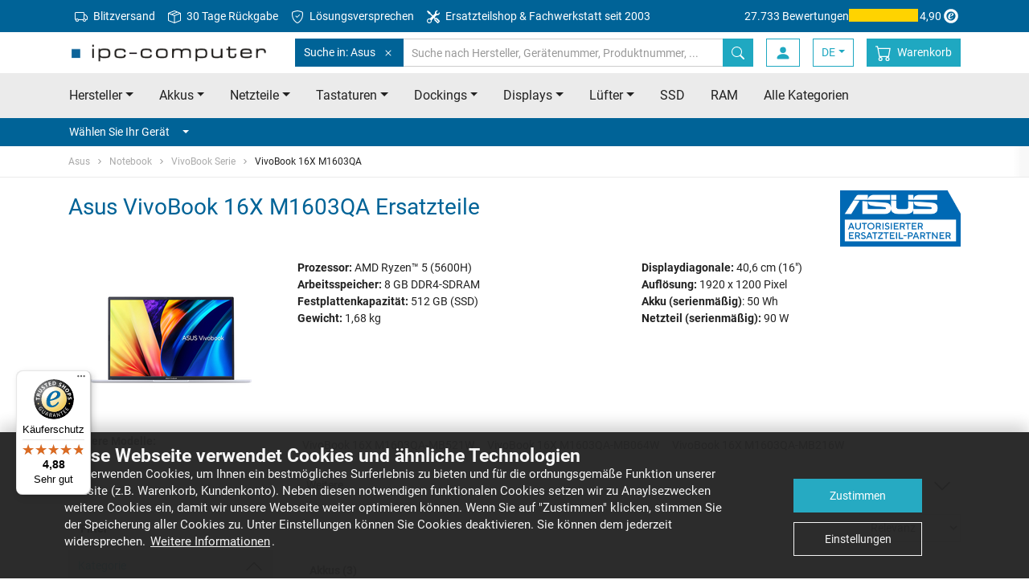

--- FILE ---
content_type: text/html
request_url: https://www.ipc-computer.de/asus/notebook/vivobook-serie/vivobook-16x-m1603qa/
body_size: 21199
content:
	


<!doctype html>
<html class="no-js" lang="de">
    <head>
        <meta charset="utf-8">
        <meta http-equiv="x-ua-compatible" content="ie=edge">
        <title>Asus VivoBook 16X M1603QA Ersatzteile - ipc-computer.de</title>
        <meta name="description" content="Ersatzteile für ihr Asus VivoBook 16X M1603QA Notebook online kaufen • Neu ✓ Original ✓ Passgenau ✓ Sofort lieferbar ✓">

        <meta name="viewport" content="width=device-width, initial-scale=1">

        <meta name="mobile-web-app-capable" content="yes">
        <!-- For IE 10 and below -->
        <!-- Place favicon.ico in the root directory - no tag necessary -->

        <!-- For IE 11, Chrome, Firefox, Safari, Opera -->
        <link rel="icon" type="image/png" href="/favicon-196x196.png" sizes="196x196" />
        <link rel="icon" type="image/png" href="/favicon-96x96.png" sizes="96x96" />
        <link rel="icon" type="image/png" href="/favicon-32x32.png" sizes="32x32" />
        <link rel="icon" type="image/png" href="/favicon-16x16.png" sizes="16x16" />
        <link rel="icon" type="image/png" href="/favicon-128.png" sizes="128x128" />

        <link rel="apple-touch-icon-precomposed" sizes="57x57" href="/apple-touch-icon-57x57.png" />
        <link rel="apple-touch-icon-precomposed" sizes="114x114" href="/apple-touch-icon-114x114.png" />
        <link rel="apple-touch-icon-precomposed" sizes="72x72" href="/apple-touch-icon-72x72.png" />
        <link rel="apple-touch-icon-precomposed" sizes="144x144" href="/apple-touch-icon-144x144.png" />
        <link rel="apple-touch-icon-precomposed" sizes="60x60" href="/apple-touch-icon-60x60.png" />
        <link rel="apple-touch-icon-precomposed" sizes="120x120" href="/apple-touch-icon-120x120.png" />
        <link rel="apple-touch-icon-precomposed" sizes="76x76" href="/apple-touch-icon-76x76.png" />
        <link rel="apple-touch-icon-precomposed" sizes="152x152" href="/apple-touch-icon-152x152.png" />
				<link rel="canonical" href="https://www.ipc-computer.de/asus/notebook/vivobook-serie/vivobook-16x-m1603qa/">
			        <link rel="alternate" hreflang="de" href="https://www.ipc-computer.de/asus/notebook/vivobook-serie/vivobook-16x-m1603qa/">
        <link rel="alternate" hreflang="de-CH" href="https://www.ipc-computer.ch/asus/notebook/vivobook-serie/vivobook-16x-m1603qa/">
        <link rel="alternate" hreflang="fr" href="https://www.ipc-computer.fr/asus/notebook/vivobook-serie/vivobook-16x-m1603qa/">
        <link rel="alternate" hreflang="en" href="https://www.ipc-computer.eu/asus/notebook/vivobook-serie/vivobook-16x-m1603qa/">
        <link rel="alternate" hreflang="en-GB" href="https://www.ipc-computer.eu/asus/notebook/vivobook-serie/vivobook-16x-m1603qa/">
        <link rel="alternate" hreflang="en-US" href="https://www.sparepartworld.com/asus/notebook/vivobook-serie/vivobook-16x-m1603qa/">
        <link rel="alternate" hreflang="es" href="https://www.ipc-computer.es/asus/notebook/vivobook-serie/vivobook-16x-m1603qa/">
        <link rel="alternate" hreflang="x-default" href="https://www.ipc-computer.eu/asus/notebook/vivobook-serie/vivobook-16x-m1603qa/">
        <link rel="stylesheet" href="/css/main.1769081783.css">

	    <!--
	    <script src="/js/scripts.min.1769081787.js"></script>
	    -->

	    <link rel="preconnect" crossorigin="anonymous" as="font" href="/fonts/icomoon.ttf">
	    <link rel="preconnect" crossorigin="anonymous" href="/img/bootstrap-icons.svg" as="image" type="image/svg+xml" />

        <!-- Google Tag Manager -->
        <script data-managed="as-oil" data-type="text/javascript" data-purposes="30" type="as-oil">
            (function(w,d,s,l,i){w[l]=w[l]||[];w[l].push({'gtm.start':
            new Date().getTime(),event:'gtm.js'});var f=d.getElementsByTagName(s)[0],
            j=d.createElement(s),dl=l!='dataLayer'?'&l='+l:'';j.async=true;j.src=
            'https://www.googletagmanager.com/gtm.js?id='+i+dl;f.parentNode.insertBefore(j,f);
            })(window,document,'script','dataLayer','GTM-KKGR3V');

            dataLayer = window.dataLayer || [];
        </script>
        <!-- End Google Tag Manager -->
        <!-- Matomo Tag Manager -->
        <script>
        var _paq = window._paq = window._paq || [];
        var _mtm = window._mtm = window._mtm || [];
        _mtm.push({'mtm.startTime': (new Date().getTime()), 'event': 'mtm.Start'});
        var d=document, g=d.createElement('script'), s=d.getElementsByTagName('script')[0];
        g.async=true; g.src='https://matomo.ipc-computer.de/matomo/js/container_6mOd9CP6.js'; s.parentNode.insertBefore(g,s);
        </script>
        <!-- End Matomo Tag Manager -->

        <!-- Inline script -->
        <!--        iframeManager ausprobieren -->
        <script type="text/javascript">
            window.addEventListener('load', function(){
                let manager = iframemanager();
                                manager.run({
                    currLang: 'en',
                    services : {
                        youtube : {
                            embedUrl: 'https://www.youtube-nocookie.com/embed/{data-id}',
                            thumbnailUrl: 'https://i3.ytimg.com/vi/{data-id}/hqdefault.jpg',
                            iframe : {
                                allow : 'accelerometer; encrypted-media; gyroscope; picture-in-picture; fullscreen;',
                            },
                            cookie : {
                                name : 'cc_youtube'
                            },
                            languages : {
                                en : {
                                    notice: 'Dieser Inhalt wird von einem Drittanbieter bereitgestellt.  Durch die Anzeige des externen Inhalts akzeptieren Sie die <a rel="noreferrer" href="https://www.youtube.de/t/terms" title="Bedingungen " target="_blank">Bedingungen </a> von youtube.de.',
                                    loadBtn: 'Video anzeigen',
                                    loadAllBtn: 'Nicht mehr fragen'
                                }
                            }
                        }
                    }
                });
            });
        </script>



<!-- Anti-flickering script -->
<script>
var  timeout = 3000; // Timeout value to remove the flicker (in milliseconds)
!function(h,i,d,e){var  t,n=h.createElement("style");n.id=e,n.innerHTML="body{opacity:0}",h.head.appendChild(n),t=d,i.rmfk=function(){var  t=h.getElementById(e);t&&t.parentNode.removeChild(t)},setTimeout(i.rmfk,t)}(document,window,timeout,"abhide");
</script>

<!-- Mida A/B Testing Script (Place in <HEAD> for speed & no flicker) -->
<script type="text/javascript" async src="https://cdn.mida.so/js/optimize.js?key=bJVGmqv2YvApDdlWgj9k3o&cookie=1"></script>

<script type="text/javascript">
    (function(c,l,a,r,i,t,y){
        c[a]=c[a]||function(){(c[a].q=c[a].q||[]).push(arguments)};
        t=l.createElement(r);t.async=1;t.src="https://www.clarity.ms/tag/"+i;
        y=l.getElementsByTagName(r)[0];y.parentNode.insertBefore(t,y);
    })(window, document, "clarity", "script", "u5jvceni4d");
</script>

    </head>
    <body id="pageStart">
        <!-- SITE HEADER -->
        <header class="header">
            <!-- Meta Menu -->
            <nav class="navbar navbar-dark bg-secondary navbar-meta">
                <div class="container d-flex">
                    <ul class="nav mr-auto d-none d-lg-flex">
                        <li class="nav-item">
                            <a class="nav-link" href="/info_shipping.php" title="Blitzversand">
                                <svg xmlns="http://www.w3.org/2000/svg" width="16" height="16" fill="currentColor" class="bi bi-truck mr-1" viewBox="0 0 16 16">
                                    <path d="M0 3.5A1.5 1.5 0 0 1 1.5 2h9A1.5 1.5 0 0 1 12 3.5V5h1.02a1.5 1.5 0 0 1 1.17.563l1.481 1.85a1.5 1.5 0 0 1 .329.938V10.5a1.5 1.5 0 0 1-1.5 1.5H14a2 2 0 1 1-4 0H5a2 2 0 1 1-3.998-.085A1.5 1.5 0 0 1 0 10.5v-7zm1.294 7.456A1.999 1.999 0 0 1 4.732 11h5.536a2.01 2.01 0 0 1 .732-.732V3.5a.5.5 0 0 0-.5-.5h-9a.5.5 0 0 0-.5.5v7a.5.5 0 0 0 .294.456zM12 10a2 2 0 0 1 1.732 1h.768a.5.5 0 0 0 .5-.5V8.35a.5.5 0 0 0-.11-.312l-1.48-1.85A.5.5 0 0 0 13.02 6H12v4zm-9 1a1 1 0 1 0 0 2 1 1 0 0 0 0-2zm9 0a1 1 0 1 0 0 2 1 1 0 0 0 0-2z"/>
                                </svg>
                                Blitzversand</a>
                        </li>
                        <li class="nav-item">
                            <a class="nav-link" href="https://www.ipc-computer.de/content/ruecksendungen" title="30 Tage R&uuml;ckgabe">
                                <svg xmlns="http://www.w3.org/2000/svg" width="16" height="16" fill="currentColor" class="bi bi-box-seam mr-1" viewBox="0 0 16 16">
                                    <path d="M8.186 1.113a.5.5 0 0 0-.372 0L1.846 3.5l2.404.961L10.404 2zm3.564 1.426L5.596 5 8 5.961 14.154 3.5zm3.25 1.7-6.5 2.6v7.922l6.5-2.6V4.24zM7.5 14.762V6.838L1 4.239v7.923zM7.443.184a1.5 1.5 0 0 1 1.114 0l7.129 2.852A.5.5 0 0 1 16 3.5v8.662a1 1 0 0 1-.629.928l-7.185 2.874a.5.5 0 0 1-.372 0L.63 13.09a1 1 0 0 1-.63-.928V3.5a.5.5 0 0 1 .314-.464z"/>
                                </svg>
                                30 Tage R&uuml;ckgabe</a>
                        </li>
                        <li class="nav-item">
                            <a class="nav-link" href="/content/loesungsversprechen" title="L&ouml;sungsversprechen">
                                <svg xmlns="http://www.w3.org/2000/svg" width="16" height="16" fill="currentColor" class="bi bi-shield-check mr-1" viewBox="0 0 16 16">
                                    <path d="M5.338 1.59a61 61 0 0 0-2.837.856.48.48 0 0 0-.328.39c-.554 4.157.726 7.19 2.253 9.188a10.7 10.7 0 0 0 2.287 2.233c.346.244.652.42.893.533q.18.085.293.118a1 1 0 0 0 .101.025 1 1 0 0 0 .1-.025q.114-.034.294-.118c.24-.113.547-.29.893-.533a10.7 10.7 0 0 0 2.287-2.233c1.527-1.997 2.807-5.031 2.253-9.188a.48.48 0 0 0-.328-.39c-.651-.213-1.75-.56-2.837-.855C9.552 1.29 8.531 1.067 8 1.067c-.53 0-1.552.223-2.662.524zM5.072.56C6.157.265 7.31 0 8 0s1.843.265 2.928.56c1.11.3 2.229.655 2.887.87a1.54 1.54 0 0 1 1.044 1.262c.596 4.477-.787 7.795-2.465 9.99a11.8 11.8 0 0 1-2.517 2.453 7 7 0 0 1-1.048.625c-.28.132-.581.24-.829.24s-.548-.108-.829-.24a7 7 0 0 1-1.048-.625 11.8 11.8 0 0 1-2.517-2.453C1.928 10.487.545 7.169 1.141 2.692A1.54 1.54 0 0 1 2.185 1.43 63 63 0 0 1 5.072.56"/>
                                    <path d="M10.854 5.146a.5.5 0 0 1 0 .708l-3 3a.5.5 0 0 1-.708 0l-1.5-1.5a.5.5 0 1 1 .708-.708L7.5 7.793l2.646-2.647a.5.5 0 0 1 .708 0"/>
                                </svg>
                                L&ouml;sungsversprechen</a>
                        </li>
                        <li class="nav-item">
                            <a class="nav-link" href="https://www.ipc-computer.de/content/notebook-reparatur" title="Ersatzteilshop & Fachwerkstatt seit 2003">
                                <svg xmlns="http://www.w3.org/2000/svg" width="16" height="16" fill="currentColor" class="bi bi-tools mr-1" viewBox="0 0 16 16">
                                    <path d="M1 0 0 1l2.2 3.081a1 1 0 0 0 .815.419h.07a1 1 0 0 1 .708.293l2.675 2.675-2.617 2.654A3.003 3.003 0 0 0 0 13a3 3 0 1 0 5.878-.851l2.654-2.617.968.968-.305.914a1 1 0 0 0 .242 1.023l3.27 3.27a.997.997 0 0 0 1.414 0l1.586-1.586a.997.997 0 0 0 0-1.414l-3.27-3.27a1 1 0 0 0-1.023-.242L10.5 9.5l-.96-.96 2.68-2.643A3.005 3.005 0 0 0 16 3q0-.405-.102-.777l-2.14 2.141L12 4l-.364-1.757L13.777.102a3 3 0 0 0-3.675 3.68L7.462 6.46 4.793 3.793a1 1 0 0 1-.293-.707v-.071a1 1 0 0 0-.419-.814zm9.646 10.646a.5.5 0 0 1 .708 0l2.914 2.915a.5.5 0 0 1-.707.707l-2.915-2.914a.5.5 0 0 1 0-.708M3 11l.471.242.529.026.287.445.445.287.026.529L5 13l-.242.471-.026.529-.445.287-.287.445-.529.026L3 15l-.471-.242L2 14.732l-.287-.445L1.268 14l-.026-.529L1 13l.242-.471.026-.529.445-.287.287-.445.529-.026z"/>
                                </svg>
                                Ersatzteilshop & Fachwerkstatt seit 2003</a>
                        </li>
                    </ul>
                    <a href="https://www.trustedshops.de/bewertung/info_XE7F2AC69D1BF097B09838E049FA9735B.html" target="_blank" class="trusted-rating">
                        <span class="d-lg-none d-xl-inline-block">27.733 Bewertungen</span>
                        <div class="stars" title="5 von 5 Sternen">
                            <div class="fill" style="width: 98%;"></div>
                        </div>
                        4,90                        <svg version="1.1" id="Ebene_1" xmlns="http://www.w3.org/2000/svg" xmlns:xlink="http://www.w3.org/1999/xlink" width="24" height="24" viewBox="0 0 500 500" style="enable-background:new 0 0 500 500;" xml:space="preserve">
                            <g id="simplified-e">
                                <path d="M250,66C148.4,66,65.9,148.4,65.9,250.1S148.4,434.1,250,434.1s184-82.4,184-184.1c0,0,0,0,0-0.1
                                C434,148.4,351.7,66,250,66C250,66,250,66,250,66z M248.5,365.4c-64.1,0-116-51.9-116-116s51.9-116,116-116s116,51.9,116,116v0
                                C364.5,313.5,312.5,365.4,248.5,365.4L248.5,365.4z" fill="currentColor" />
                                <path d="M298.9,285.8c-16.9,24.9-40.3,47.7-71.9,47.7c-33.4,0-52.8-20.9-52.8-54.6c0-54.6,40.3-108.2,97.2-108.2
                                c19.1,0,44.7,7.7,44.7,30.8c0,41.4-64.9,55.4-96.8,63.4c-1.1,7-2.2,13.9-2.2,20.9c0,14.3,7.7,27.5,23.5,27.5
                                c20.5,0,37-19.8,49.1-34.5L298.9,285.8z M281.3,196.7c0-8.4-4.8-15-13.6-15c-26.4,0-40,51.3-45.1,71.5
                                C247.2,245.9,281.3,225.7,281.3,196.7L281.3,196.7z" fill="currentColor" />
                            </g>
                        </svg>
                    </a>
                </div>
            </nav>
            <!-- ENDE Meta Menu -->

            <!-- Navbar -->
            <nav id="navbarTop" class="navbar navbar-light bg-white navbar-top">
                <div class="container">
                    <button class="navbar-toggler toggle-open" type="button" data-trigger="#mainNav" aria-expanded="false" aria-label="Toggle navigation">
                        <span class="navbar-toggler-icon"></span>
                    </button>

                    <!-- Logo -->
                    <a href="/" class="navbar-brand">
                        <img class="img-fluid" src="/images/ipc_logo.png"  srcset="/images/ipc_logo.png 1x,/images/ipc_logo_x2.png 2x" alt="IPC-Computer: Notebook  Ersatzteile, Akkus, Netzteile und mehr" title="IPC-Computer: Notebook  Ersatzteile, Akkus, Netzteile und mehr" width="250" height="25">
                    </a>
                    <!-- ENDE Logo -->

                    <!-- Search -->
                    <form class="search search-inline" autocomplete="off" method="get" name="fixedSearchForm" action="https://www.ipc-computer.de/advanced_search_result.php">
                        <div class="input-group">
                            <div class="input-group-prepend scoped-search">
                                <button class="btn btn-secondary" type="button">
                                    Suche in: Asus                                    <svg class="bi ml-2" width="16" height="16" fill="currentColor">
	                                    <use xlink:href="/img/transparentpixel.png" data-lazy-svg="/img/bootstrap-icons.svg#x" />
                                    </svg>
                                </button>
                                <input type="hidden" name="scoped-search-value" value="35">
                            </div>
                            <input type="search" class="form-control" placeholder="Suche nach Hersteller, Ger&auml;tenummer, Produktnummer, ..." name="keywords" value="">
                            <span class="fixed-search-close-btn" style="display: none;"></span>
                            <div class="input-group-append">
                                <button class="btn btn-primary" title="Suche nach Hersteller, Ger&auml;tenummer, Produktnummer, ..." type="submit">
                                    <svg class="bi" width="16" height="16" fill="currentColor">
	                                    <use xlink:href="/img/transparentpixel.png" data-lazy-svg="/img/bootstrap-icons.svg#search" />
                                    </svg>
                                </button>
                            </div>
                        </div>
                    </form>
                    <!-- ENDE Search -->

                    <div class="d-flex">
                        <button class="btn search-btn" type="button" data-target="#searchBar" aria-expanded="false" aria-controls="searchBar">
                            <svg class="bi" width="20" height="20" fill="currentColor">
	                            <use xlink:href="/img/transparentpixel.png" data-lazy-svg="/img/bootstrap-icons.svg#search" />
                            </svg>
                        </button>

    
                        <a class="btn login-btn" href="https://www.ipc-computer.de/account.php">
                            <svg class="bi" width="20" height="20" fill="currentColor">
                                <use xlink:href="/img/transparentpixel.png" data-lazy-svg="/img/bootstrap-icons.svg#person-fill" />
                            </svg>
                        </a>
                        <!-- LangSwitch -->
                        <div class="dropdown">
                            <a class="btn login-btn dropdown-toggle" data-toggle="dropdown" href="#" role="button" aria-haspopup="true" aria-expanded="false">DE</a>
                            <div class="dropdown-menu">
                                <a class="dropdown-item" href="https://www.ipc-computer.eu/asus/notebook/vivobook-serie/vivobook-16x-m1603qa/">EU</a>
                                <a class="dropdown-item" href="https://www.ipc-computer.ch/asus/notebook/vivobook-serie/vivobook-16x-m1603qa/">CH</a>
                                <a class="dropdown-item" href="https://www.sparepartworld.com/asus/notebook/vivobook-serie/vivobook-16x-m1603qa/">US</a>
                                <a class="dropdown-item" href="https://www.ipc-computer.fr/asus/notebook/vivobook-serie/vivobook-16x-m1603qa/">FR</a>
                                <a class="dropdown-item" href="https://www.ipc-computer.es/asus/notebook/vivobook-serie/vivobook-16x-m1603qa/">ES</a>
                            </div>
                        </div>

                        <!-- Warenkorb -->
                        <a class="btn cart-btn" href="https://www.ipc-computer.de/shopping_cart.php" title="Warenkorb">
                            <svg class="bi" width="20" height="20" fill="currentColor">
                                <use xlink:href="/img/transparentpixel.png" data-lazy-svg="/img/bootstrap-icons.svg#cart" />
                            </svg>
                            <span class="badge badge-secondary rounded-circle"></span>
                            <span>Warenkorb</span>
                        </a>
                        <!-- ENDE Warenkorb -->
                    </div>

                    <div class="screen-overlay"></div>

                    <div class="navbar-collapse" id="mainNav" style="left: 0; display: none">
                        <div class="offcanvas-header">
                            <a href="/" class="navbar-brand">
                                <img class="img-fluid" src="/images/ipc_logo_small.jpg" alt="IPC-Computer: Notebook  Ersatzteile, Akkus, Netzteile und mehr" title="IPC-Computer: Notebook  Ersatzteile, Akkus, Netzteile und mehr" width="180" height="25">
                            </a>
                            <button class="navbar-toggler toggle-close btn" type="button">
                                <svg class="bi" width="32" height="32" fill="currentColor">
                                    <use xlink:href="/img/transparentpixel.png" data-lazy-svg="/img/bootstrap-icons.svg#x" />
                                </svg>
                            </button>
                        </div>

                        <ul class="navbar-nav primary-navigation">
                            <li class="nav-item">
                                <a class="nav-link" href="/notebook-hersteller" title="Notebook/Laptop Hersteller" data-toggle="collapse" data-target="#manufacturerCollapse" aria-expanded="false" aria-controls="manufacturerCollapse">Hersteller<span class="caret ml-3"></span></a>
                                <div class="collapse" id="manufacturerCollapse">
                                    <ul class="navbar-nav submenu manufacturer-list">
                                        <li class="nav-item">
                                            <a class="nav-link" href="/acer/"><span>Acer</span><span><img class="img-fluid" src="/images/topBrands/acer.png" srcset="/images/topBrands/acer.png 1x, /images/topBrands/acerx2.png 2x" /></span></a>
                                        </li>
                                        <li class="nav-item">
                                            <a class="nav-link" href="/asus/"><span>Asus</span><span><img class="img-fluid" src="/images/topBrands/asus.png" srcset="/images/topBrands/asus.png 1x, /images/topBrands/asusx2.png 2x" /></span></a>
                                        </li>
                                        <li class="nav-item">
                                            <a class="nav-link" href="/dell/"><span>Dell</span><span><img class="img-fluid" src="/images/topBrands/dell.png" srcset="/images/topBrands/dell.png 1x, /images/topBrands/dellx2.png 2x" /></span></a>
                                        </li>
                                        <li class="nav-item">
                                            <a class="nav-link" href="/fujitsu/"><span>Fujitsu</span><span><img class="img-fluid" src="/images/topBrands/fujitsu.png" srcset="/images/topBrands/fujitsu.png 1x, /images/topBrands/fujitsux2.png 2x" /></span></a>
                                        </li>
                                        <li class="nav-item">
                                            <a class="nav-link" href="/hp/"><span>HP</span><span><img class="img-fluid" src="/images/topBrands/hp.png" srcset="/images/topBrands/hp.png 1x, /images/topBrands/hpx2.png 2x" /></span></a>
                                        </li>
                                        <li class="nav-item">
                                            <a class="nav-link" href="/lenovo/"><span>Lenovo</span><span><img class="img-fluid" src="/images/topBrands/lenovo.png" srcset="/images/topBrands/lenovo.png 1x, /images/topBrands/lenovox2.png 2x" /></span></a>
                                        </li>
                                        <li class="nav-item">
                                            <a class="nav-link" href="/medion/"><span>Medion</span><span><img class="img-fluid" src="/images/topBrands/medion.png" srcset="/images/topBrands/medion.png 1x, /images/topBrands/medionx2.png 2x" /></span></a>
                                        </li>
                                        <li class="nav-item">
                                            <a class="nav-link" href="/msi/"><span>MSI</span><span><img class="img-fluid" src="/images/topBrands/msi.png" srcset="/images/topBrands/msi.png 1x, /images/topBrands/msix2.png 2x" /></span></a>
                                        </li>
                                        <li class="nav-item">
                                            <a class="nav-link" href="/notebook-hersteller">Alle Hersteller von A-Z</a>
                                        </li>
                                    </ul>
                                </div>
                            </li>
                            <li class="nav-item">
                                <a class="nav-link" href="/notebook-ersatzteile" title="Notebook/Laptop  Ersatzteile" data-toggle="collapse" data-target="#categoryCollapse" aria-expanded="false" aria-controls="categoryCollapse">Alle Kategorien<span class="caret ml-3"></span></a>
                                <div class="collapse" id="categoryCollapse">
                                    <ul class="navbar-nav submenu manufacturer-list">
                                        <li class="nav-item">
                                            <a class="nav-link" href="/notebook-ersatzteile/akkus" title="Notebook/Laptop Akkus">Akkus</a>
                                        </li>
                                        <li class="nav-item">
                                            <a class="nav-link" href="/notebook-ersatzteile/netzteile" title="Notebook/Laptop Netzteile">Netzteile</a>
                                        </li>
                                        <li class="nav-item">
                                            <a class="nav-link" href="/notebook-ersatzteile/tastaturen" title="Notebook/Laptop Tastaturen">Tastaturen</a>
                                        </li>
                                        <li class="nav-item">
                                            <a class="nav-link" href="/notebook-ersatzteile/docking-stations" title="Notebook/Laptop Dockings">Dockings</a>
                                        </li>
                                        <li class="nav-item">
                                            <a class="nav-link" href="/notebook-ersatzteile/display" title="Notebook/Laptop Displays">Displays</a>
                                        </li>
                                        <li class="nav-item">
                                            <a class="nav-link" href="/notebook-ersatzteile/kuehler-luefter" title="Notebook/Laptop L&uuml;fter">L&uuml;fter</a>
                                        </li>
                                        </li>
                                        <li class="nav-item">
                                            <a class="nav-link" href="/notebook-ersatzteile/festplatten" title="Notebook/Laptop SSD">SSD</a>
                                        </li>
                                        <li class="nav-item">
                                            <a class="nav-link" href="/notebook-ersatzteile/arbeitsspeicher" title="Notebook/Laptop RAM">RAM</a>
                                        </li>
                                        <li class="nav-item">
                                            <a class="nav-link" href="/notebook-ersatzteile">Alle Kategorien</a>
                                        </li>
                                    </ul>
                                </div>
                            </li>
                            <li class="nav-item">
                                <a class="nav-link" href="https://www.ipc-computer.de/content/notebook-reparatur" title="Notebook/Laptop Reparatur">Reparaturanmeldung</a>
                            </li>
                            <li class="nav-item">
                                <a class="nav-link" href="https://www.ipc-computer.de/content/reseller" title="F&uuml;r H&auml;ndler">F&uuml;r H&auml;ndler</a>
                            </li>
                        </ul>

                        <!-- Konto -->
                        <ul class="navbar-nav additional-navigation account">

                            <li class="nav-item">
                                <a class="nav-link" href="https://www.ipc-computer.de/login.php" >
                                    <svg class="bi" width="20" height="20" fill="currentColor">
	                                    <use xlink:href="/img/transparentpixel.png" data-lazy-svg="/img/bootstrap-icons.svg#box-arrow-in-right" />
                                    </svg>
                                    <span>Anmelden</span>
                                </a>
                            </li>

                            <li class="nav-item">
                                <a class="nav-link" href="https://www.ipc-computer.de/account.php" class="account-menu">
                                    <svg class="bi" width="20" height="20" fill="currentColor">
	                                    <use xlink:href="/img/transparentpixel.png" data-lazy-svg="/img/bootstrap-icons.svg#person-fill" />
                                    </svg>
                                    <span>Mein Konto</span>
                                </a>
                            </li>

                        </ul>
                        <!-- ENDE Konto -->

                        <!-- Legals -->
                        <ul class="navbar-nav additional-navigation legals">
                            <li class="nav-item">
                                <a class="nav-link" href="https://www.ipc-computer.de/content/impressum">Impressum</a>
                            </li>
                            <li class="nav-item">
                                <a class="nav-link" href="https://www.ipc-computer.de/content/faq" title="IPC-Computer FAQ und Support System">FAQ & Hilfe</a>
                            </li>
                            <li class="nav-item">
                                <a class="nav-link" href="https://www.ipc-computer.de/contact.php" title="Kontaktieren Sie uns via email">Kontakt</a>
                            </li>
                        </ul>
                        <!-- ENDE Legals -->

                        <!-- Information -->
                        <ul class="navbar-nav additional-navigation information">
                            <li class="nav-item">
                                <a class="nav-link" href="https://www.ipc-computer.de/conditions_rep.php">AGB (Reparaturen)</a>
                            </li>
                            <li class="nav-item">
                                <a class="nav-link" href="https://www.ipc-computer.de/conditions.php">AGB (Shop)</a>
                            </li>
                            <li class="nav-item">
                                <a class="nav-link" href="https://www.ipc-computer.de/content/batterieverordnung">Batterieverordnung</a>
                            </li>
                            <li class="nav-item">
                                <a class="nav-link" href="https://www.ipc-computer.de/content/datenschutz">Datenschutz</a>
                            </li>
                            <li class="nav-item">
                                <a class="nav-link" href="https://www.ipc-computer.de/guestbook.php">G&auml;stebucheintrag</a>
                            </li>
                            <li class="nav-item">
                                <a class="nav-link" href="https://www.ipc-computer.de/content/karriere"> Karriere</a>
                            </li>
                            <li class="nav-item">
                                <a class="nav-link" href="https://www.ipc-computer.de/content/newsletter">Newsletter Archiv</a>
                            </li>
                            <li class="nav-item">
                                <a class="nav-link" href="https://www.ipc-computer.de/content/team">Unser Team</a>
                            </li>
                            <li class="nav-item">
                                <a class="nav-link" href="/info_shipping.php">Versandkosten & Lieferzeiten</a>
                            </li>
                            <li class="nav-item">
                                <a class="nav-link" href="https://www.ipc-computer.de/content/widerrufsbelehrung">Widerrufsbelehrung</a>
                            </li>
                            <li class="nav-item">
                                <a class="nav-link" href="https://www.ipc-computer.de/content/zahlungsarten">Zahlungsarten</a>
                            </li>
                        </ul>
                        <!-- ENDE Information -->

                        <!-- Service -->
                        <ul class="navbar-nav additional-navigation service">
                            <li class="nav-item">
                                <a class="nav-link" href="https://www.ipc-computer.de/public_institutions.php">&Ouml;ffentliche Einrichtungen</a>
                            </li>
                            <li class="nav-item">
                                <a class="nav-link" href="https://www.ipc-computer.de/content/ruecksendungen">R&uuml;cksendungen</a>
                            </li>
                            <li class="nav-item">
                                <a class="nav-link" href="https://www.ipc-computer.de/content/videoanleitungen">Videoanleitungen</a>
                            </li>
                            <li class="nav-item">
                                <a class="nav-link" href="https://www.notebook-doktor.de/" target="_blank">Notebook-Doktor Blog</a>
                            </li>
                            <li class="nav-item">
                                <a class="nav-link" href="https://blog.ipc-computer.de/" target="_blank">IPC-Computer Blog</a>
                            </li>
                        </ul>
                        <!-- ENDE Service -->
                    </div>
                </div>
            </nav>
            <!-- ENDE Navbar -->

            <!-- Search Bar -->
            <nav class="d-md-none" id="searchBar">
                <div class="card card-body bg-primary border-0 py-3 px-0">

                    <form class="search container" autocomplete="off" method="get" name="fixedSearchForm" action="https://www.ipc-computer.de/advanced_search_result.php">
                        <div class="input-group">
                            <div class="input-group-prepend scoped-search">
                                <button class="btn btn-secondary">
                                    Suche in: Asus                                    <svg class="bi ml-2" width="16" height="16" fill="currentColor">
	                                    <use xlink:href="/img/transparentpixel.png" data-lazy-svg="/img/bootstrap-icons.svg#x" />
                                    </svg>
                                </button>
                                <input type="hidden" name="scoped-search-value" value="35">
                            </div>
                            <input type="search" class="form-control border-primary" placeholder="Suche nach Hersteller, Ger&auml;tenummer, Produktnummer, ..." name="keywords" value="">
                            <span class="fixed-search-close-btn" style="display: none;"></span>
                            <div class="input-group-append">
                                <button class="btn btn-link bg-white border-primary" title="Suche nach Hersteller, Ger&auml;tenummer, Produktnummer, ..." type="submit">
                                    <svg class="bi" width="16" height="16" fill="currentColor">
	                                    <use xlink:href="/img/transparentpixel.png" data-lazy-svg="/img/bootstrap-icons.svg#search" />
                                    </svg>
                                </button>
                            </div>
                        </div>
                    </form>
                </div>
            </nav>
            <!-- ENDE Search Bar -->

            <!-- Priority Nav -->
            <nav class="bg-light d-none d-md-flex">
                <div class="container priority-nav">
                    <ul class="nav nav-pills row">
                        <li class="nav-item dropdown">
                            <a class="nav-link dropdown-toggle" data-toggle="dropdown" href="/notebook-hersteller" role="button" aria-haspopup="true" aria-expanded="false">Hersteller</a>
                            <div class="dropdown-menu manufacturer-list">
                                <a class="dropdown-item" href="/acer/"><span>Acer</span><span><img class="img-fluid" src="/img/transparentpixel.png" data-lazy-src="/images/topBrands/acer.png" srcset="/images/topBrands/acer.png 1x, /images/topBrands/acerx2.png 2x" loading="lazy"/></span></a>
                                <a class="dropdown-item" href="/asus/"><span>Asus</span><span><img class="img-fluid" src="/img/transparentpixel.png" data-lazy-src="/images/topBrands/asus.png" srcset="/images/topBrands/asus.png 1x, /images/topBrands/asusx2.png 2x" loading="lazy"/></span></a>
                                <a class="dropdown-item" href="/dell/"><span>Dell</span><span><img class="img-fluid" src="/img/transparentpixel.png" data-lazy-src="/images/topBrands/dell.png" srcset="/images/topBrands/dell.png 1x, /images/topBrands/dellx2.png 2x" loading="lazy"/></span></a>
                                <a class="dropdown-item" href="/fujitsu/"><span>Fujitsu</span><span><img class="img-fluid" src="/img/transparentpixel.png" data-lazy-src="/images/topBrands/fujitsu.png" srcset="/images/topBrands/fujitsu.png 1x, /images/topBrands/fujitsux2.png 2x" loading="lazy"/></span></a>
                                <a class="dropdown-item" href="/hp/"><span>HP</span><span><img class="img-fluid" src="/img/transparentpixel.png" data-lazy-src="/images/topBrands/hp.png" srcset="/images/topBrands/hp.png 1x, /images/topBrands/hpx2.png 2x" loading="lazy"/></span></a>
                                <a class="dropdown-item" href="/lenovo/"><span>Lenovo</span><span><img class="img-fluid" src="/img/transparentpixel.png" data-lazy-src="/images/topBrands/lenovo.png" srcset="/images/topBrands/lenovo.png 1x, /images/topBrands/lenovox2.png 2x" loading="lazy"/></span></a>
                                <a class="dropdown-item" href="/medion/"><span>Medion</span><span><img class="img-fluid" src="/img/transparentpixel.png" data-lazy-src="/images/topBrands/medion.png" srcset="/images/topBrands/medion.png 1x, /images/topBrands/medionx2.png 2x" loading="lazy"/></span></a>
                                <a class="dropdown-item" href="/msi/"><span>MSI</span><span><img class="img-fluid" src="/img/transparentpixel.png" data-lazy-src="/images/topBrands/msi.png" srcset="/images/topBrands/msi.png 1x, /images/topBrands/msix2.png 2x" loading="lazy"/></span></a>
                                <div class="dropdown-divider"></div>
                                <a class="dropdown-item" href="/notebook-hersteller">Alle Hersteller von A-Z</a>
                            </div>
                        </li>
                  <li class="nav-item dropdown">
                            <a class="nav-link dropdown-toggle" href="/notebook-ersatzteile/akkus" title="Notebook/Laptop Akkus" data-toggle="dropdown" role="button" aria-haspopup="true" aria-expanded="false">Akkus</a>
                            <div class="dropdown-menu">
                                <a class="dropdown-item" href="/lp/acer/akku" title="Acer Akkus">Acer Akkus</a>
                                <a class="dropdown-item" href="/lp/asus/akku" title="Asus Akkus">Asus Akkus</a>
                                <a class="dropdown-item" href="/lp/dell/akku" title="Dell Akkus">Dell Akkus</a>
                                <a class="dropdown-item" href="/lp/fujitsu/akku" title="Fujitsu Akkus">Fujitsu Akkus</a>
                                <a class="dropdown-item" href="/lp/hp/akku" title="HP Akkus">HP Akkus</a>
                                <a class="dropdown-item" href="/lp/ipc/akku" title="IPC-Computer Akkus">IPC-Computer Akkus</a>
                                <a class="dropdown-item" href="/lp/lenovo/akku" title="Lenovo Akkus">Lenovo Akkus</a>
                                <a class="dropdown-item" href="/lp/medion/akku" title="Medion Akkus">Medion Akkus</a>
                                <a class="dropdown-item" href="/lp/msi/akku" title="MSI Akkus">MSI Akkus</a>

                                <div class="dropdown-divider"></div>
                                <a class="dropdown-item" href="/notebook-ersatzteile/akkus">Alle Akkus</a>
                            </div>
                        </li>
                        <li class="nav-item dropdown">
                            <a class="nav-link dropdown-toggle" href="/notebook-ersatzteile/netzteile" title="Notebook/Laptop Netzteile" data-toggle="dropdown" role="button" aria-haspopup="true" aria-expanded="false">Netzteile</a>
                            <div class="dropdown-menu">
                                <a class="dropdown-item" href="/lp/acer/netzteil" title="Acer Netzteile">Acer Netzteile</a>
                                <a class="dropdown-item" href="/lp/asus/netzteil" title="Asus Netzteile">Asus Netzteile</a>
                                <a class="dropdown-item" href="/lp/dell/netzteil" title="Dell Netzteile">Dell Netzteile</a>
								<a class="dropdown-item" href="/lp/delta/netzteil" title="Delta Netzteile">Delta Netzteile</a>
                                <a class="dropdown-item" href="/lp/fujitsu/netzteil" title="Fujitsu Netzteile">Fujitsu Netzteile</a>
                                <a class="dropdown-item" href="/lp/hp/netzteil" title="HP Netzteile">HP Netzteile</a>
                                <a class="dropdown-item" href="/lp/lenovo/netzteil" title="Lenovo Netzteile">Lenovo Netzteile</a>
                                <a class="dropdown-item" href="/lp/medion/netzteil" title="Medion Netzteile">Medion Netzteile</a>
                                <a class="dropdown-item" href="/lp/msi/netzteil" title="MSI Netzteile">MSI Netzteile</a>
                                <div class="dropdown-divider"></div>
                                <a class="dropdown-item" href="/notebook-ersatzteile/netzteile">Alle Netzteile</a>
                            </div>
                        </li>
                        <li class="nav-item dropdown">
                            <a class="nav-link dropdown-toggle" href="/notebook-ersatzteile/tastaturen" title="Notebook/Laptop Tastaturen" data-toggle="dropdown" role="button" aria-haspopup="true" aria-expanded="false">Tastaturen</a>
                            <div class="dropdown-menu">
                                <a class="dropdown-item" href="/lp/acer/tastatur" title="Acer Tastaturen">Acer Tastaturen</a>
                                <a class="dropdown-item" href="/lp/asus/tastatur" title="Asus Tastaturen">Asus Tastaturen</a>
                                <a class="dropdown-item" href="/lp/dell/tastatur" title="Dell Tastaturen">Dell Tastaturen</a>
                                <a class="dropdown-item" href="/lp/fujitsu/tastatur" title="Fujitsu Tastaturen">Fujitsu Tastaturen</a>
                                <a class="dropdown-item" href="/lp/hp/tastatur" title="HP Tastaturen">HP Tastaturen</a>
                                <a class="dropdown-item" href="/lp/lenovo/tastatur" title="Lenovo Tastaturen">Lenovo Tastaturen</a>
                                <a class="dropdown-item" href="/lp/medion/tastatur" title="Medion Tastaturen">Medion Tastaturen</a>
                                <a class="dropdown-item" href="/lp/msi/tastatur" title="MSI Tastaturen">MSI Tastaturen</a>
                                <div class="dropdown-divider"></div>
                                <a class="dropdown-item" href="/notebook-ersatzteile/tastaturen">Alle Tastaturen</a>
                            </div>
                        </li>
                        <li class="nav-item dropdown">
                            <a class="nav-link dropdown-toggle" href="/notebook-ersatzteile/docking-stations" title="Notebook/Laptop Dockings" data-toggle="dropdown" role="button" aria-haspopup="true" aria-expanded="false">Dockings</a>
                            <div class="dropdown-menu">
                                <a class="dropdown-item" href="/lp/dell/dockingstation" title="Dell Dockings">Dell Dockings</a>
                                <a class="dropdown-item" href="/lp/fujitsu/dockingstation" title="Fujitsu Dockings">Fujitsu Dockings</a>
                                <a class="dropdown-item" href="/lp/hp/dockingstation" title="HP Dockings">HP Dockings</a>
                                <a class="dropdown-item" href="/lp/ipc/dockingstation" title="IPC Dockings">IPC Dockings</a>
                                <a class="dropdown-item" href="/lp/lenovo/dockingstation" title="Lenovo Dockings">Lenovo Dockings</a>
                                <div class="dropdown-divider"></div>
                                <a class="dropdown-item" href="/notebook-ersatzteile/docking-stations">Alle Dockings</a>
                            </div>
                        </li>
                        <li class="nav-item dropdown">
                            <a class="nav-link dropdown-toggle" href="/notebook-ersatzteile/displays" title="Notebook/Laptop Displays" data-toggle="dropdown" role="button" aria-haspopup="true" aria-expanded="false">Displays</a>
                            <div class="dropdown-menu">
                                <a class="dropdown-item" href="/lp/acer/display" title="Acer Displays">Acer Displays</a>
                                <a class="dropdown-item" href="/lp/asus/display" title="Asus Displays">Asus Displays</a>
                                <a class="dropdown-item" href="/lp/hp/display" title="HP Displays">HP Displays</a>
                                <a class="dropdown-item" href="/lp/lenovo/display" title="Lenovo Displays">Lenovo Displays</a>
                                <a class="dropdown-item" href="/lp/msi/display" title="MSI Displays">MSI Displays</a>
                                <div class="dropdown-divider"></div>
                                <a class="dropdown-item" href="/notebook-ersatzteile/displays">Alle Displays</a>
                            </div>
                        </li>
                        <li class="nav-item dropdown">
                            <a class="nav-link dropdown-toggle" href="/notebook-ersatzteile/kuehler-luefter" title="Notebook/Laptop L&uuml;fter" data-toggle="dropdown" role="button" aria-haspopup="true" aria-expanded="false">L&uuml;fter</a>
                            <div class="dropdown-menu">
                                <a class="dropdown-item" href="/lp/acer/kuehler-luefter" title="Acer L&uuml;fter">Acer L&uuml;fter</a>
                                <a class="dropdown-item" href="/lp/asus/kuehler-luefter" title="Asus L&uuml;fter">Asus L&uuml;fter</a>
                                <a class="dropdown-item" href="/lp/clevo/kuehler-luefter" title="Clevo L&uuml;fter">Clevo L&uuml;fter</a>
                                <a class="dropdown-item" href="/lp/dell/kuehler-luefter" title="Dell L&uuml;fter">Dell L&uuml;fter</a>
                                <a class="dropdown-item" href="/lp/fujitsu/kuehler-luefter" title="Fujitsu L&uuml;fter">Fujitsu L&uuml;fter</a>
                                <a class="dropdown-item" href="/lp/hp/kuehler-luefter" title="HP L&uuml;fter">HP L&uuml;fter</a>
                                <a class="dropdown-item" href="/lp/lenovo/kuehler-luefter" title="Lenovo L&uuml;fter">Lenovo L&uuml;fter</a>
                                <a class="dropdown-item" href="/lp/medion/kuehler-luefter" title="Medion L&uuml;fter">Medion L&uuml;fter</a>
                                <a class="dropdown-item" href="/lp/msi/kuehler-luefter" title="MSI L&uuml;fter">MSI L&uuml;fter</a>
                                <div class="dropdown-divider"></div>
                                <a class="dropdown-item" href="/notebook-ersatzteile/kuehler-luefter">Alle L&uuml;fter</a>
                            </div>
                        </li>

                        <li class="nav-item">
                            <a class="nav-link" href="/notebook-ersatzteile/festplatten" title="Notebook/Laptop SSD">SSD</a>
                        </li>
                        <li class="nav-item">
                            <a class="nav-link" href="/notebook-ersatzteile/arbeitsspeicher" title="Notebook/Laptop RAM">RAM</a>
                        </li>
                        <li class="nav-item">
                            <a class="nav-link" href="/notebook-ersatzteile">Alle Kategorien</a>
                        </li>
                        <li class="nav-item dropdown overlapping">
                            <a class="nav-link dropdown-toggle" data-toggle="dropdown" href="/notebook-ersatzteile" role="button" aria-haspopup="true" aria-expanded="false" title="Notebook/Laptop  Ersatzteile">Weitere</a>
                            <div class="dropdown-menu"></div>
                        </li>
                    </ul>
                </div>
            </nav>
            <!-- ENDE Priority Nav -->

            <!-- Model Selection -->
            <nav class="productfinder bg-secondary">
                <form class="container">
                    <button class="btn btn-block shadow-none text-white text-left px-0 modelSaved__switch" type="button" data-toggle="collapse" data-target="#modelSelection" aria-expanded="false" aria-controls="modelSelection">
                        W&auml;hlen Sie Ihr Ger&auml;t<span class="caret ml-3"></span>
                    </button>
                    <button class="btn btn-block shadow-none text-white text-left px-0 modelSaved__switch d-none mt-0" type="button" data-toggle="collapse" data-target="#modelSelection" aria-controls="modelSelection">
                        <span class="modelSaved__model"></span><span class="caret ml-3"></span>
                    </button>
                    <div class="collapse" id="modelSelection">
                        <div class="card card-body bg-secondary text-white border-0 px-0 modelSaved__switch">
                            <div class="row">
                                <div class="col-md-6 mb-3">
                                    <div class="form-group row filter" data-path-id="2862" data-path-parent="0">
                                        <label class="col-md-4 col-lg-3 col-form-label d-none d-md-block">Hersteller</label>
                                        <div class="col">
                                            <select class="form-control" data-placeholder="Hersteller"></select>
                                        </div>
                                    </div>
                                    <div class="form-group row filter" data-path-id="5551" data-path-parent="2862">
                                        <label class="col-md-4 col-lg-3 col-form-label d-none d-md-block">Hersteller</label>
                                        <div class="col">
                                            <select class="form-control" data-placeholder="Hersteller"></select>
                                        </div>
                                    </div>
                                    <div class="form-group row filter" data-path-id="8171" data-path-parent="5551">
                                        <label class="col-md-4 col-lg-3 col-form-label d-none d-md-block">Hersteller</label>
                                        <div class="col">
                                            <select class="form-control" data-placeholder="Hersteller"></select>
                                        </div>
                                    </div>
                                    <div class="form-group row filter" data-path-id="100185841" data-path-parent="8171">
                                        <label class="col-md-4 col-lg-3 col-form-label d-none d-md-block">Hersteller</label>
                                        <div class="col">
                                            <select class="form-control" data-placeholder="Hersteller"></select>
                                        </div>
                                    </div>
                                </div>
                                <div class="d-none d-md-block col-md-6">
                                    <a class="no-highlight" href="https://www.ipc-computer.de/content/notebook-modell-identifizieren" title="Wie identifiziere ich mein Modell?">Wie identifiziere ich mein Modell?</a>
                                    <p><p>Notebook Modell identifizieren - Welches Laptop habe ich?</p>

<p>Die genaue Modellbezeichnung befindet sich meistens auf einem Etikett auf der R&uuml;ckseite des Notebooks. Diese brauchen sie, um das Notebook-Modell zu identifizieren.</p>

<a href="/content/notebook-modell-identifizieren">Hier finden Sie weitere Herstellerbezogene Hilfestellungen</a></p>
                                </div>
                                <div class="col-12">
                                    <button type="button" class="btn btn-light modelSaved__save d-none">
                                        <svg class="" width="16" height="16" fill="currentColor">
                                            <use xlink:href="/img/transparentpixel.png" data-lazy-svg="/img/bootstrap-icons.svg#phone" />
                                        </svg> Dieses Gerät auswählen
                                    </button>
                                </div>
                            </div>
                        </div>
                        
                        <div class="row modelSaved__switch d-none">
                            <div class="col-md-12 col-lg-3">
                                <div class="modelSaved__header">
                                    <!-- TODO Language KEY -->
                                    Ausgewähltes Gerät
                                </div>
                                <div class="modelSaved__model"></div>
                            </div>
                        </div>
                        <div class="row modelSaved__switch mt-3 pb-3 d-none">
                            <div class="col-md-12 col-lg-6">
                                <button type="button" class="btn btn-light modelSaved__go-to-page">
                                    <svg class="" width="16" height="16" fill="currentColor">
                                        <use xlink:href="/img/transparentpixel.png" data-lazy-svg="/img/bootstrap-icons.svg#phone" />
                                    </svg> Zur Geräteseite
                                </button>
                                <button type="button" class="btn btn-light modelSaved__reset">
                                    <svg class="" width="16" height="16" fill="currentColor">
                                        <use xlink:href="/img/transparentpixel.png" data-lazy-svg="/img/bootstrap-icons.svg#trash" />
                                    </svg> Auswahl ändern
                                </button>
                            </div>
                        </div>
                    </div>
                </form>
            </nav>
            <!-- ENDE Model Selection -->
        </header>
        <!-- SITE HEADER END-->

        <div class="breadcrumb-wrapper">
            <nav class="container">
                <ol class="breadcrumb" itemscope itemtype="http://schema.org/BreadcrumbList">
                    <li class="breadcrumb-item" itemprop="itemListElement" itemscope itemtype="http://schema.org/ListItem">
                        <a href="https://www.ipc-computer.de/asus/" title="Asus" itemprop="item" itemtype="http://schema.org/Thing">
                            <span itemprop="name">Asus</span>
                        </a>
                        <meta itemprop="position" content="1" />
                    </li>
                    <li class="breadcrumb-item" itemprop="itemListElement" itemscope itemtype="http://schema.org/ListItem">
                        <a href="https://www.ipc-computer.de/asus/notebook/" title="Notebook" itemprop="item" itemtype="http://schema.org/Thing">
                            <span itemprop="name">Notebook</span>
                        </a>
                        <meta itemprop="position" content="2" />
                    </li>
                    <li class="breadcrumb-item" itemprop="itemListElement" itemscope itemtype="http://schema.org/ListItem">
                        <a href="https://www.ipc-computer.de/asus/notebook/vivobook-serie/" title="VivoBook Serie" itemprop="item" itemtype="http://schema.org/Thing">
                            <span itemprop="name">VivoBook Serie</span>
                        </a>
                        <meta itemprop="position" content="3" />
                    </li>
                    <li class="breadcrumb-item active" itemprop="itemListElement" itemscope itemtype="http://schema.org/ListItem">
                        <a href="https://www.ipc-computer.de/asus/notebook/vivobook-serie/vivobook-16x-m1603qa/" title="VivoBook 16X M1603QA" itemprop="item" itemtype="http://schema.org/Thing">
                            <span itemprop="name">VivoBook 16X M1603QA</span>
                        </a>
                        <meta itemprop="position" content="4" />
                    </li>
                </ol>
            </nav>
        </div>

        <div class="content container">
            <!-- Headline + Headline Text -->
            <div class="row mb-3">
                <div class="col-lg">
                    <h1>Asus VivoBook 16X M1603QA Ersatzteile</h1>
                </div>
                <div class="col-lg-auto">
                    <img src="/images/asus-notebook-ersatzteile.png" alt="Asus VivoBook 16X M1603QA Ersatzteile" title="Asus VivoBook 16X M1603QA Ersatzteile " style="max-width:150px;" class="img-fluid" />                </div>
            </div>
            <!-- ENDE Headline + Headline Text -->

            <div class="accordion accordion-lg mb-3" id="accordionSpecs">
                <div class="card">
                    <div class="card-header" id="headingSpecs">
                        <h2 class="mb-0">
                            <button class="btn btn-link btn-block" type="button" data-toggle="collapse" data-target="#collapseSpecs" aria-expanded="false" aria-controls="collapseSpecs">
                                Notebook Spezifikation                            </button>
                        </h2>
                    </div>

                    <div id="collapseSpecs" class="collapse" aria-labelledby="headingSpecs" data-parent="#accordionSpecs">
                        <div class="card-body">
                            <div class="row">
                                <div class="col-md-6 col-lg-3">
                                    <div class="notebook-slider slider slider-autoplay slider-has-arrows slider-has-arrows-aside">
                                        <div class="item">
                                            <img src="/images/icecat/185841/image_1.jpg" alt="Asus VivoBook 16X M1603QA Ersatzteile" title="Asus VivoBook 16X M1603QA Ersatzteile " />                                        </div>
                                    </div>
                                </div>
                                <div class="col-md">
                                    <div class="row"> 
                                        <div class="col-lg">
                                            <strong>Prozessor:</strong> AMD Ryzen&trade; 5 (5600H) <br />
                                            <strong>Arbeitsspeicher:</strong> 8 GB DDR4-SDRAM<br />
                                            <strong>Festplattenkapazit&auml;t:</strong> 512 GB (SSD)<br />
                                            <strong>Gewicht:</strong> 1,68 kg                                        </div>
                                        <div class="col-lg">
                                            <strong>Displaydiagonale:</strong> 40,6 cm (16&quot;)<br />
                                            <strong>Aufl&ouml;sung:</strong> 1920 x 1200 Pixel<br />
                                            <strong>Akku (serienm&auml;&szlig;ig)</strong>: 50 Wh<br />
                                            <strong>Netzteil (serienm&auml;&szlig;ig):</strong> 90 W                                        </div>
                                    </div>
                                </div>
                            </div>
                        </div>
                    </div>
                </div>
            </div>

            <div class="row mb-3">
                <div class="col-md-3">
                    <p class="h5">Weitere Modelle:</p>
                </div>
                <div class="col-md read-more">
                    <ul class="collapse subseries-list" id="collapseSubseries">
                        <li class="badge badge-light">VivoBook 16X M1603QA-MB521W</li>
                        <li class="badge badge-light">VivoBook 16X M1603QA-MB064W</li>
                        <li class="badge badge-light">VivoBook 16X M1603QA-MB216W</li>
                        <li class="badge badge-light">VivoBook 16X M1603QA-MB046W</li>
                        <li class="badge badge-light">VivoBook 16X M1603QA-MB170W</li>
                        <li class="badge badge-light">VivoBook 16X M1603QA-MB308W</li>
                        <li class="badge badge-light">VivoBook 16X M1603QA-MB244W</li>
                    </ul>
                    <button class="btn btn-light btn-block" type="button" data-toggle="collapse" data-target="#collapseSubseries" aria-expanded="false" aria-controls="collapseSubseries">Weitere</button>
                </div>
            </div>
            <div class="product-listing row">
    <div class="col-md-3">
        <div class="sticky-top">
            <div class="full-width-sm bg-light">
                <div class="container-fluid">
                    <p class="h5 bar">Filter</p>
                </div>
            </div>
            <div class="product-list-filters">
                <div class="accordion" id="accordionFilter">
                    <div class="card product-list-filter" data-filter-group="category">
                        <div class="card-header" id="filterHeadingCategory">
                            <h2 class="mb-0">
                                <button class="btn btn-link btn-block text-left" type="button" data-toggle="collapse" data-target="#filterCollapseCategory" aria-expanded="true" aria-controls="filterCollapseCategory">
                                    Kategorie                                </button>
                            </h2>
                        </div>

                        <div id="filterCollapseCategory" class="collapse show" aria-labelledby="filterHeadingCategory">
                            <div class="card-body white-form d-block d-md-none my-3">
                                <select class="form-control" data-placeholder="Kategorie" multiple>
                                    <option value="5" >Netzteile / Ladekabel (1)</option>
                                    <option value="17" >Reparaturen (5)</option>
                                    <option value="34" >Docking Stations (1)</option>
                                    <option value="43" >Zubehör (12)</option>
                                    <option value="4" >Arbeitsspeicher (2)</option>
                                    <option value="3" >Displays (3)</option>
                                    <option value="7" >Akkus (3)</option>
                                    <option value="46" >Kabel (3)</option>
                                    <option value="6" >Festplatten (4)</option>
                                    <option value="1" >Tastaturen (10)</option>
                                    <option value="12" >Kühler / Lüfter (4)</option>
                                    <option value="48" >Flachbandkabel (6)</option>
                                    <option value="8" >Gehäuseteile (4)</option>
                                    <option value="15" >Displaykabel (4)</option>
                                    <option value="14" >Platinen (6)</option>
                                    <option value="52" >Displayrahmen (1)</option>
                                    <option value="56" >Lautsprecher (2)</option>
                                    <option value="50" >Gehäuse Unterseite (2)</option>
                                    <option value="51" >Displaydeckel (4)</option>
                                    <option value="9" >Weitere Ersatzteile (3)</option>
                                    <option value="44" >Scharniere (6)</option>
                                </select>
                            </div>
                            <div class="card-body d-none d-md-block">
                                <div class="form-check">
                                    <input class="form-check-input" type="checkbox" value="7" id="category-filter_7" name="category-filter" >
                                    <label class="form-check-label" for="category-filter_7">
                                        Akkus (3)
                                    </label>
                                </div>
                                <div class="form-check">
                                    <input class="form-check-input" type="checkbox" value="4" id="category-filter_4" name="category-filter" >
                                    <label class="form-check-label" for="category-filter_4">
                                        Arbeitsspeicher (2)
                                    </label>
                                </div>
                                <div class="form-check">
                                    <input class="form-check-input" type="checkbox" value="51" id="category-filter_51" name="category-filter" >
                                    <label class="form-check-label" for="category-filter_51">
                                        Displaydeckel (4)
                                    </label>
                                </div>
                                <div class="form-check">
                                    <input class="form-check-input" type="checkbox" value="15" id="category-filter_15" name="category-filter" >
                                    <label class="form-check-label" for="category-filter_15">
                                        Displaykabel (4)
                                    </label>
                                </div>
                                <div class="form-check">
                                    <input class="form-check-input" type="checkbox" value="52" id="category-filter_52" name="category-filter" >
                                    <label class="form-check-label" for="category-filter_52">
                                        Displayrahmen (1)
                                    </label>
                                </div>
                                <div class="form-check">
                                    <input class="form-check-input" type="checkbox" value="3" id="category-filter_3" name="category-filter" >
                                    <label class="form-check-label" for="category-filter_3">
                                        Displays (3)
                                    </label>
                                </div>
                                <div class="form-check">
                                    <input class="form-check-input" type="checkbox" value="34" id="category-filter_34" name="category-filter" >
                                    <label class="form-check-label" for="category-filter_34">
                                        Docking Stations (1)
                                    </label>
                                </div>
                                <div class="form-check">
                                    <input class="form-check-input" type="checkbox" value="6" id="category-filter_6" name="category-filter" >
                                    <label class="form-check-label" for="category-filter_6">
                                        Festplatten (4)
                                    </label>
                                </div>
                                <div class="form-check">
                                    <input class="form-check-input" type="checkbox" value="48" id="category-filter_48" name="category-filter" >
                                    <label class="form-check-label" for="category-filter_48">
                                        Flachbandkabel (6)
                                    </label>
                                </div>
                                <div class="form-check">
                                    <input class="form-check-input" type="checkbox" value="50" id="category-filter_50" name="category-filter" >
                                    <label class="form-check-label" for="category-filter_50">
                                        Gehäuse Unterseite (2)
                                    </label>
                                </div>
                                <div class="form-check">
                                    <input class="form-check-input" type="checkbox" value="8" id="category-filter_8" name="category-filter" >
                                    <label class="form-check-label" for="category-filter_8">
                                        Gehäuseteile (4)
                                    </label>
                                </div>
                                <div class="form-check">
                                    <input class="form-check-input" type="checkbox" value="46" id="category-filter_46" name="category-filter" >
                                    <label class="form-check-label" for="category-filter_46">
                                        Kabel (3)
                                    </label>
                                </div>
                                <div class="form-check">
                                    <input class="form-check-input" type="checkbox" value="12" id="category-filter_12" name="category-filter" >
                                    <label class="form-check-label" for="category-filter_12">
                                        Kühler / Lüfter (4)
                                    </label>
                                </div>
                                <div class="form-check">
                                    <input class="form-check-input" type="checkbox" value="56" id="category-filter_56" name="category-filter" >
                                    <label class="form-check-label" for="category-filter_56">
                                        Lautsprecher (2)
                                    </label>
                                </div>
                                <div class="form-check">
                                    <input class="form-check-input" type="checkbox" value="5" id="category-filter_5" name="category-filter" >
                                    <label class="form-check-label" for="category-filter_5">
                                        Netzteile / Ladekabel (1)
                                    </label>
                                </div>
                                <div class="form-check">
                                    <input class="form-check-input" type="checkbox" value="14" id="category-filter_14" name="category-filter" >
                                    <label class="form-check-label" for="category-filter_14">
                                        Platinen (6)
                                    </label>
                                </div>
                                <div class="form-check">
                                    <input class="form-check-input" type="checkbox" value="17" id="category-filter_17" name="category-filter" >
                                    <label class="form-check-label" for="category-filter_17">
                                        Reparaturen (5)
                                    </label>
                                </div>
                                <div class="form-check">
                                    <input class="form-check-input" type="checkbox" value="44" id="category-filter_44" name="category-filter" >
                                    <label class="form-check-label" for="category-filter_44">
                                        Scharniere (6)
                                    </label>
                                </div>
                                <div class="form-check">
                                    <input class="form-check-input" type="checkbox" value="1" id="category-filter_1" name="category-filter" >
                                    <label class="form-check-label" for="category-filter_1">
                                        Tastaturen (10)
                                    </label>
                                </div>
                                <div class="form-check">
                                    <input class="form-check-input" type="checkbox" value="9" id="category-filter_9" name="category-filter" >
                                    <label class="form-check-label" for="category-filter_9">
                                        Weitere Ersatzteile (3)
                                    </label>
                                </div>
                                <div class="form-check">
                                    <input class="form-check-input" type="checkbox" value="43" id="category-filter_43" name="category-filter" >
                                    <label class="form-check-label" for="category-filter_43">
                                        Zubehör (12)
                                    </label>
                                </div>
                            </div>
                        </div>
                    </div>
                    <div class="card product-list-filter" data-filter-group="price">
                        <div class="card-header" id="filterHeadingPrice">
                            <h2 class="mb-0">
                                <button class="btn btn-link btn-block text-left collapsed" type="button" data-toggle="collapse" data-target="#filterCollapsePrice" aria-expanded="false" aria-controls="filterCollapsePrice">
                                    Preis                                </button>
                            </h2>
                        </div>
                        <div id="filterCollapsePrice" class="collapseshow" aria-labelledby="filterHeadingPrice">
                            <div class="card-body form-slider">
                                <div class="form-slider-val">
                                    <span class="form-slider-val-min">0</span> bis <span class="form-slider-val-max">489</span>
                                </div>
                                <div class="form-slider-control" data-format-mark="," data-range-min="0" data-range-max="489"></div>
                            </div>
                        </div>
                    </div>
                    <div class="card product-list-filter" data-filter-group="availability">
                        <div class="card-header" id="filterHeadingAvailability">
                            <h2 class="mb-0">
                                <button class="btn btn-link btn-block text-left collapsed" type="button" data-toggle="collapse" data-target="#filterCollapseAvailability" aria-expanded="false" aria-controls="filterCollapseAvailability">
                                    
Verf&uuml;gbarkeit                                </button>
                            </h2>
                        </div>
                        <div id="filterCollapseAvailability" class="collapseshow" aria-labelledby="filterHeadingAvailability">
                            <div class="card-body">
                                <div class="custom-control custom-switch">
                                    <input type="checkbox" class="custom-control-input" id="availabilitySwitch" value="1" >
                                    <label class="custom-control-label" for="availabilitySwitch">nur verf&uuml;gbare anzeigen (19)</label>
                                </div>
                            </div>


                        </div>
                    </div>
                    <div class="col-12 pl-0 pr-0 ">
                        <button class="btn btn-block btn-primary" type="button" onClick="window.location.reload();">Filter zur&uuml;cksetzen</button>
                    </div>
                </div>
            </div>
        </div>
    </div>
    <div class="col-md">
                <span class="product-listing-count d-none">86</span>
        <div class="btn-toolbar white-form" role="toolbar" aria-label="Product list toolbar">
            <div class="product-list-sorting">
                <select class="form-control">
                    <option value="1" data-sort-by="relevance" data-sort-ascending="" selected="" >Relevanz</option>
                    <option value="2" data-sort-by="name" data-sort-ascending="" >A -> Z</option>
                    <option value="3" data-sort-by="price" data-sort-ascending="" >Preis</option>
                    <option value="4" data-sort-by="availability" data-sort-ascending="" >Verfügbarkeit</option>
                </select>
            </div>
        </div>
        <div id="product-list" class="product-listing-list">
                    <div class="sticky-top category-item category-7" data-category="7">
                        <div class="full-width-sm bg-light">
                            <div class="container-fluid">
                                <h3 id="category-7" class="h5 bar mb-0">Akkus</h3>
                            </div>
                        </div>
                    </div>                    <div class="product-item category-7 " data-category="7">
                        <a href="https://www.ipc-computer.de/asus/notebook/vivobook-serie/vivobook-16x-m1603qa/akku-102443350" title="Akku 70Wh original für Asus VivoBook 16X M1603QA" class="stretched-link"></a>
                        <h4 class="title">Akku 70Wh original für Asus VivoBook 16X M1603QA</h4>
                        <!-- <div class="rating"></div> -->
                        <div class="image">
                            <img src="/thumbimage/7-aId-24787.webp" alt="Akku 70Wh original für Asus VivoBook 16X M1603QA" title="Akku 70Wh original für Asus VivoBook 16X M1603QA " width="100" height="80" class="align-self-center" loading="lazy" />                        </div>
                        <div class="notes d-none d-lg-block">
                        </div>
                        <div class="availability"><span class="small qty-info qty-orange"><span>Aktuell nicht lieferbar</span></span><span class="d-none d-md-block ml-4"><span class="badge badge-light">Voraussichtlich ab dem 06 Feb 2026 wieder verf&uuml;gbar</span></span></div>                        <div class="price">
                            <span class="price-value"><meta itemprop="price" content="132.00" /><span>132.00</span> €</span><div class="tax-info">inkl. 19% MwSt<br>zzgl. <a href="/info_shipping.php" target="_blank">Versandkosten</a></div>                        </div>
                        <!-- <div class="action">
                            ZUM PRODUKT
                        </div> -->
                    </div>
                    <div class="product-item category-7 available" data-category="7">
                        <a href="https://www.ipc-computer.de/asus/notebook/vivobook-serie/vivobook-16x-m1603qa/akku-99868182" title="Akku 50Wh original für Asus VivoBook 16X M1603QA" class="stretched-link"></a>
                        <h4 class="title">Akku 50Wh original für Asus VivoBook 16X M1603QA</h4>
                        <!-- <div class="rating"></div> -->
                        <div class="image">
                            <img src="/thumbimage/7-aId-23903.webp" alt="Akku 50Wh original für Asus VivoBook 16X M1603QA" title="Akku 50Wh original für Asus VivoBook 16X M1603QA " width="100" height="80" class="align-self-center" loading="lazy" />                        </div>
                        <div class="notes d-none d-lg-block">
                        </div>
                        <div class="availability"><span class="small qty-info qty-green"><span>Artikel verf&uuml;gbar</span></span><span class="d-none d-md-block ml-4"><span class="badge badge-light"><svg class="bi" width="16" height="16" fill="currentColor"><use xlink:href="/img/badge-icons.svg#icon-badge_today" data-lazy-svg="/img/badge-icons.svg#icon-badge_today"></use></svg><span>Versand noch heute.</span></span><span class="badge badge-light"><svg class="bi" width="16" height="16" fill="currentColor"><use xlink:href="/img/badge-icons.svg#icon-badge_express" data-lazy-svg="/img/badge-icons.svg#icon-badge_express"></use></svg><span>Expressversand m&ouml;glich.</span></span></span></div>                        <div class="price">
                            <span class="price-value"><meta itemprop="price" content="84.00" /><span>84.00</span> €</span><div class="tax-info">inkl. 19% MwSt<br>zzgl. <a href="/info_shipping.php" target="_blank">Versandkosten</a></div>                        </div>
                        <!-- <div class="action">
                            ZUM PRODUKT
                        </div> -->
                    </div>
                    <div class="product-item category-7 available" data-category="7">
                        <a href="https://www.ipc-computer.de/asus/notebook/vivobook-serie/vivobook-16x-m1603qa/akku-132810953" title="IPC-Computer Akku 40Wh kompatibel für Asus VivoBook 16X M1603QA" class="stretched-link"></a>
                        <h4 class="title">IPC-Computer Akku 40Wh kompatibel für Asus VivoBook 16X M1603QA</h4>
                        <!-- <div class="rating"></div> -->
                        <div class="image">
                            <img src="/thumbimage/7-aId-25761.webp" alt="IPC-Computer Akku 40Wh kompatibel für Asus VivoBook 16X M1603QA" title="IPC-Computer Akku 40Wh kompatibel für Asus VivoBook 16X M1603QA " width="100" height="80" class="align-self-center" loading="lazy" />                        </div>
                        <div class="notes d-none d-lg-block">
                        </div>
                        <div class="availability"><span class="small qty-info qty-green"><span>Artikel verf&uuml;gbar</span></span><span class="d-none d-md-block ml-4"><span class="badge badge-light"><svg class="bi" width="16" height="16" fill="currentColor"><use xlink:href="/img/badge-icons.svg#icon-badge_today" data-lazy-svg="/img/badge-icons.svg#icon-badge_today"></use></svg><span>Versand noch heute.</span></span><span class="badge badge-light"><svg class="bi" width="16" height="16" fill="currentColor"><use xlink:href="/img/badge-icons.svg#icon-badge_express" data-lazy-svg="/img/badge-icons.svg#icon-badge_express"></use></svg><span>Expressversand m&ouml;glich.</span></span></span></div>                        <div class="price">
                            <span class="price-value"><meta itemprop="price" content="45.00" /><span>45.00</span> €</span><div class="tax-info">inkl. 19% MwSt<br>zzgl. <a href="/info_shipping.php" target="_blank">Versandkosten</a></div>                        </div>
                        <!-- <div class="action">
                            ZUM PRODUKT
                        </div> -->
                    </div>
                    <div class="sticky-top category-item category-5" data-category="5">
                        <div class="full-width-sm bg-light">
                            <div class="container-fluid">
                                <h3 id="category-5" class="h5 bar mb-0">Netzteile / Ladekabel</h3>
                            </div>
                        </div>
                    </div>                    <div class="product-item category-5 available" data-category="5">
                        <a href="https://www.ipc-computer.de/asus/notebook/vivobook-serie/vivobook-16x-m1603qa/netzteil-88527024" title="Netzteil 90,0 Watt original für Asus VivoBook 16X M1603QA" class="stretched-link"></a>
                        <h4 class="title">Netzteil 90,0 Watt original für Asus VivoBook 16X M1603QA</h4>
                        <!-- <div class="rating"></div> -->
                        <div class="image">
                            <img src="/thumbimage/5-aId-8543.webp" alt="Netzteil 90,0 Watt original für Asus VivoBook 16X M1603QA" title="Netzteil 90,0 Watt original für Asus VivoBook 16X M1603QA " width="100" height="80" class="align-self-center" loading="lazy" />                        </div>
                        <div class="notes d-none d-lg-block">
                        </div>
                        <div class="availability"><span class="small qty-info qty-green"><span>Artikel verf&uuml;gbar</span></span><span class="d-none d-md-block ml-4"><span class="badge badge-light"><svg class="bi" width="16" height="16" fill="currentColor"><use xlink:href="/img/badge-icons.svg#icon-badge_today" data-lazy-svg="/img/badge-icons.svg#icon-badge_today"></use></svg><span>Versand noch heute.</span></span><span class="badge badge-light"><svg class="bi" width="16" height="16" fill="currentColor"><use xlink:href="/img/badge-icons.svg#icon-badge_express" data-lazy-svg="/img/badge-icons.svg#icon-badge_express"></use></svg><span>Expressversand m&ouml;glich.</span></span></span></div>                        <div class="price">
                            <span class="price-value"><meta itemprop="price" content="58.00" /><span>58.00</span> €</span><div class="tax-info">inkl. 19% MwSt<br>zzgl. <a href="/info_shipping.php" target="_blank">Versandkosten</a></div>                        </div>
                        <!-- <div class="action">
                            ZUM PRODUKT
                        </div> -->
                    </div>
                    <div class="sticky-top category-item category-34" data-category="34">
                        <div class="full-width-sm bg-light">
                            <div class="container-fluid">
                                <h3 id="category-34" class="h5 bar mb-0">Docking Stations</h3>
                            </div>
                        </div>
                    </div>                    <div class="product-item category-34 available" data-category="34">
                        <a href="https://www.ipc-computer.de/asus/notebook/vivobook-serie/vivobook-16x-m1603qa/docking-station-88527060/nup" title="IPC-Computer Dual 4K Hybrid-USB Docking Station inkl. 130W Netzteil für Asus VivoBook 16X M1603QA" class="stretched-link"></a>
                        <h4 class="title">IPC-Computer Dual 4K Hybrid-USB Docking Station inkl. 130W Netzteil für Asus VivoBook 16X M1603QA</h4>
                        <!-- <div class="rating"></div> -->
                        <div class="image">
                            <img src="/thumbimage/34-aId-20038.webp" alt="IPC-Computer Dual 4K Hybrid-USB Docking Station inkl. 130W Netzteil für Asus VivoBook 16X M1603QA" title="IPC-Computer Dual 4K Hybrid-USB Docking Station inkl. 130W Netzteil für Asus VivoBook 16X M1603QA " width="100" height="80" class="align-self-center" loading="lazy" />                        </div>
                        <div class="notes d-none d-lg-block">
                        </div>
                        <div class="availability"><span class="small qty-info qty-green"><span>Artikel verf&uuml;gbar</span></span><span class="d-none d-md-block ml-4"><span class="badge badge-light"><svg class="bi" width="16" height="16" fill="currentColor"><use xlink:href="/img/badge-icons.svg#icon-badge_today" data-lazy-svg="/img/badge-icons.svg#icon-badge_today"></use></svg><span>Versand noch heute.</span></span><span class="badge badge-light"><svg class="bi" width="16" height="16" fill="currentColor"><use xlink:href="/img/badge-icons.svg#icon-badge_express" data-lazy-svg="/img/badge-icons.svg#icon-badge_express"></use></svg><span>Expressversand m&ouml;glich.</span></span></span></div>                        <div class="price">
                            <span class="price-value"><meta itemprop="price" content="149.00" /><span>149.00</span> €</span><div class="tax-info">inkl. 19% MwSt<br>zzgl. <a href="/info_shipping.php" target="_blank">Versandkosten</a></div>                        </div>
                        <!-- <div class="action">
                            ZUM PRODUKT
                        </div> -->
                    </div>
                    <div class="sticky-top category-item category-1" data-category="1">
                        <div class="full-width-sm bg-light">
                            <div class="container-fluid">
                                <h3 id="category-1" class="h5 bar mb-0">Tastaturen</h3>
                            </div>
                        </div>
                    </div>                    <div class="product-item category-1 available" data-category="1">
                        <a href="https://www.ipc-computer.de/asus/notebook/vivobook-serie/vivobook-16x-m1603qa/tastatur-132946876" title="Tastatur inkl. Topcase DE (deutsch) silber/silber original für Asus VivoBook 16X M1603QA" class="stretched-link"></a>
                        <h4 class="title">Tastatur inkl. Topcase DE (deutsch) silber/silber original für Asus VivoBook 16X M1603QA</h4>
                        <!-- <div class="rating"></div> -->
                        <div class="image">
                            <img src="/thumbimage/1-aId-26226.webp" alt="Tastatur inkl. Topcase DE (deutsch) silber/silber original für Asus VivoBook 16X M1603QA" title="Tastatur inkl. Topcase DE (deutsch) silber/silber original für Asus VivoBook 16X M1603QA " width="100" height="80" class="align-self-center" loading="lazy" />                        </div>
                        <div class="notes d-none d-lg-block">
                        </div>
                        <div class="availability"><span class="small qty-info qty-green"><span>Nur noch wenige verf&uuml;gbar</span></span><span class="d-none d-md-block ml-4"><span class="badge badge-light"><svg class="bi" width="16" height="16" fill="currentColor"><use xlink:href="/img/badge-icons.svg#icon-badge_today" data-lazy-svg="/img/badge-icons.svg#icon-badge_today"></use></svg><span>Versand noch heute.</span></span><span class="badge badge-light"><svg class="bi" width="16" height="16" fill="currentColor"><use xlink:href="/img/badge-icons.svg#icon-badge_express" data-lazy-svg="/img/badge-icons.svg#icon-badge_express"></use></svg><span>Expressversand m&ouml;glich.</span></span></span></div>                        <div class="price">
                            <span class="price-value"><meta itemprop="price" content="94.00" /><span>94.00</span> €</span><div class="tax-info">inkl. 19% MwSt<br>zzgl. <a href="/info_shipping.php" target="_blank">Versandkosten</a></div>                        </div>
                        <!-- <div class="action">
                            ZUM PRODUKT
                        </div> -->
                    </div>
                    <div class="sticky-top category-item category-3" data-category="3">
                        <div class="full-width-sm bg-light">
                            <div class="container-fluid">
                                <h3 id="category-3" class="h5 bar mb-0">Displays</h3>
                            </div>
                        </div>
                    </div>                    <div class="product-item category-3 available" data-category="3">
                        <a href="https://www.ipc-computer.de/asus/notebook/vivobook-serie/vivobook-16x-m1603qa/display-102443341" title="Original Asus IPS Display WUXGA matt 60Hz für Asus VivoBook 16X M1603QA" class="stretched-link"></a>
                        <h4 class="title">Original Asus IPS Display WUXGA matt 60Hz für Asus VivoBook 16X M1603QA</h4>
                        <!-- <div class="rating"></div> -->
                        <div class="image">
                            <img src="/thumbimage/3-aId-24321.webp" alt="Original Asus IPS Display WUXGA matt 60Hz für Asus VivoBook 16X M1603QA" title="Original Asus IPS Display WUXGA matt 60Hz für Asus VivoBook 16X M1603QA " width="100" height="80" class="align-self-center" loading="lazy" />                        </div>
                        <div class="notes d-none d-lg-block">
                        </div>
                        <div class="availability"><span class="small qty-info qty-green"><span>Artikel verf&uuml;gbar</span></span><span class="d-none d-md-block ml-4"><span class="badge badge-light"><svg class="bi" width="16" height="16" fill="currentColor"><use xlink:href="/img/badge-icons.svg#icon-badge_today" data-lazy-svg="/img/badge-icons.svg#icon-badge_today"></use></svg><span>Versand noch heute.</span></span><span class="badge badge-light"><svg class="bi" width="16" height="16" fill="currentColor"><use xlink:href="/img/badge-icons.svg#icon-badge_express" data-lazy-svg="/img/badge-icons.svg#icon-badge_express"></use></svg><span>Expressversand m&ouml;glich.</span></span></span></div>                        <div class="price">
                            <span class="price-value"><meta itemprop="price" content="165.00" /><span>165.00</span> €</span><div class="tax-info">inkl. 19% MwSt<br>zzgl. <a href="/info_shipping.php" target="_blank">Versandkosten</a></div>                        </div>
                        <!-- <div class="action">
                            ZUM PRODUKT
                        </div> -->
                    </div>
                    <div class="variants">
                        <p class="mb-2">Einbau in unserer Notebook Reparatur Werkstatt</p>
						                            <a class="btn btn-outline-light btn-block variant-btn" href="https://www.ipc-computer.de/asus/notebook/vivobook-serie/vivobook-16x-m1603qa/display-102443341">
                                <span class="variant-label mr-auto">Reparatur Pauschale Display</span>
                                <div class="availability d-flex flex-nowrap">
                                    <div class="float-left mr-2"><svg class="bi" width="16" height="16" fill="black"><use xlink:href="/img/bootstrap-icons.svg#tools" data-lazy-svg="/img/bootstrap-icons.svg#tools"></use></svg></div>
                                    <div class="float-left d-none d-sm-block"><span class="small">Reparatur in unserer Werkstatt</span></div>
                                </div>
                                <span class="variant-price">79.00 €</span>
                            </a>
							
                    </div>
		                    <div class="product-item category-3 " data-category="3">
                        <a href="https://www.ipc-computer.de/asus/notebook/vivobook-serie/vivobook-16x-m1603qa/display-132220842/nup" title="Asus OLED 16.0&#039; WQUXGA GL WV EDP BC3 (MP) für Asus VivoBook 16X M1603QA" class="stretched-link"></a>
                        <h4 class="title">Asus OLED 16.0' WQUXGA GL WV EDP BC3 (MP) für Asus VivoBook 16X M1603QA</h4>
                        <!-- <div class="rating"></div> -->
                        <div class="image">
                                                    </div>
                        <div class="notes d-none d-lg-block">
                        </div>
                        <div class="availability"><span class="small qty-info qty-orange"><span>Auftragsbezogen bestellbar</span></span><span class="d-none d-md-block ml-4"><span class="badge badge-light">Wird direkt bei Asus bestellt</span></span><span class="d-none d-md-block ml-4"><span class="badge badge-light">Lieferzeit ca. 3 - 8 Wochen</span></span></div>                        <div class="price">
                            <span class="price-value"><meta itemprop="price" content="476.00" /><span>476.00</span> €</span><div class="tax-info">inkl. 19% MwSt<br>zzgl. <a href="/info_shipping.php" target="_blank">Versandkosten</a></div>                        </div>
                        <!-- <div class="action">
                            ZUM PRODUKT
                        </div> -->
                    </div>
                    <div class="product-item category-3 " data-category="3">
                        <a href="https://www.ipc-computer.de/asus/notebook/vivobook-serie/vivobook-16x-m1603qa/display-132247995/nup" title="Asus OLED 16.0&#039; WQUXGA GL WV EDP BC3 (MP) SP2 für Asus VivoBook 16X M1603QA" class="stretched-link"></a>
                        <h4 class="title">Asus OLED 16.0' WQUXGA GL WV EDP BC3 (MP) SP2 für Asus VivoBook 16X M1603QA</h4>
                        <!-- <div class="rating"></div> -->
                        <div class="image">
                                                    </div>
                        <div class="notes d-none d-lg-block">
                        </div>
                        <div class="availability"><span class="small qty-info qty-orange"><span>Auftragsbezogen bestellbar</span></span><span class="d-none d-md-block ml-4"><span class="badge badge-light">Wird direkt bei Asus bestellt</span></span><span class="d-none d-md-block ml-4"><span class="badge badge-light">Lieferzeit ca. 3 - 8 Wochen</span></span></div>                        <div class="price">
                            <span class="price-value"><meta itemprop="price" content="476.00" /><span>476.00</span> €</span><div class="tax-info">inkl. 19% MwSt<br>zzgl. <a href="/info_shipping.php" target="_blank">Versandkosten</a></div>                        </div>
                        <!-- <div class="action">
                            ZUM PRODUKT
                        </div> -->
                    </div>
<p data-category="3" class=""><button type="button" class="toggle-pl-article btn btn-light btn-block has-icon has-icon-left"><svg class="bi" width="20" height="20" fill="currentColor"><use xlink:href="/img/transparentpixel.png" data-lazy-svg="/img/bootstrap-icons.svg#chevron-down" /></svg><span class="text-closed">Alle auftragsbezogene Artikel anzeigen</span><span class="text-opened">Auftragsbezogene Artikel verbergen</span></button></p>                    <div class="sticky-top category-item category-6" data-category="6">
                        <div class="full-width-sm bg-light">
                            <div class="container-fluid">
                                <h3 id="category-6" class="h5 bar mb-0">Festplatten</h3>
                            </div>
                        </div>
                    </div>                    <div class="product-item category-6 available" data-category="6">
                        <a href="https://www.ipc-computer.de/asus/notebook/vivobook-serie/vivobook-16x-m1603qa/hdd-132902939/nup" title="Samsung 990 EVO Plus PCIe NVMe SSD Festplatte 1TB (M.2 22 x 80 mm) für Asus VivoBook 16X M1603QA" class="stretched-link"></a>
                        <h4 class="title">Samsung 990 EVO Plus PCIe NVMe SSD Festplatte 1TB (M.2 22 x 80 mm) für Asus VivoBook 16X M1603QA</h4>
                        <!-- <div class="rating"></div> -->
                        <div class="image">
                            <img src="/thumbimage/6-aId-26165.webp" alt="Samsung 990 EVO Plus PCIe NVMe SSD Festplatte 1TB (M.2 22 x 80 mm) für Asus VivoBook 16X M1603QA" title="Samsung 990 EVO Plus PCIe NVMe SSD Festplatte 1TB (M.2 22 x 80 mm) für Asus VivoBook 16X M1603QA " width="100" height="80" class="align-self-center" loading="lazy" />                        </div>
                        <div class="notes d-none d-lg-block">
                        </div>
                        <div class="availability"><span class="small qty-info qty-green"><span>Artikel verf&uuml;gbar</span></span><span class="d-none d-md-block ml-4"><span class="badge badge-light"><svg class="bi" width="16" height="16" fill="currentColor"><use xlink:href="/img/badge-icons.svg#icon-badge_today" data-lazy-svg="/img/badge-icons.svg#icon-badge_today"></use></svg><span>Versand noch heute.</span></span><span class="badge badge-light"><svg class="bi" width="16" height="16" fill="currentColor"><use xlink:href="/img/badge-icons.svg#icon-badge_express" data-lazy-svg="/img/badge-icons.svg#icon-badge_express"></use></svg><span>Expressversand m&ouml;glich.</span></span></span></div>                        <div class="price">
                            <span class="price-value"><meta itemprop="price" content="223.00" /><span>223.00</span> €</span><div class="tax-info">inkl. 19% MwSt<br>zzgl. <a href="/info_shipping.php" target="_blank">Versandkosten</a></div>                        </div>
                        <!-- <div class="action">
                            ZUM PRODUKT
                        </div> -->
                    </div>
                    <div class="product-item category-6 available" data-category="6">
                        <a href="https://www.ipc-computer.de/asus/notebook/vivobook-serie/vivobook-16x-m1603qa/hdd-100898675/nup" title="Crucial P3 PCIe NVMe SSD Festplatte 1TB (M.2 22 x 80 mm) für Asus VivoBook 16X M1603QA" class="stretched-link"></a>
                        <h4 class="title">Crucial P3 PCIe NVMe SSD Festplatte 1TB (M.2 22 x 80 mm) für Asus VivoBook 16X M1603QA</h4>
                        <!-- <div class="rating"></div> -->
                        <div class="image">
                            <img src="/thumbimage/6-aId-24460.webp" alt="Crucial P3 PCIe NVMe SSD Festplatte 1TB (M.2 22 x 80 mm) für Asus VivoBook 16X M1603QA" title="Crucial P3 PCIe NVMe SSD Festplatte 1TB (M.2 22 x 80 mm) für Asus VivoBook 16X M1603QA " width="100" height="80" class="align-self-center" loading="lazy" />                        </div>
                        <div class="notes d-none d-lg-block">
                        </div>
                        <div class="availability"><span class="small qty-info qty-green"><span>Artikel verf&uuml;gbar</span></span><span class="d-none d-md-block ml-4"><span class="badge badge-light"><svg class="bi" width="16" height="16" fill="currentColor"><use xlink:href="/img/badge-icons.svg#icon-badge_today" data-lazy-svg="/img/badge-icons.svg#icon-badge_today"></use></svg><span>Versand noch heute.</span></span><span class="badge badge-light"><svg class="bi" width="16" height="16" fill="currentColor"><use xlink:href="/img/badge-icons.svg#icon-badge_express" data-lazy-svg="/img/badge-icons.svg#icon-badge_express"></use></svg><span>Expressversand m&ouml;glich.</span></span></span></div>                        <div class="price">
                            <span class="price-value"><meta itemprop="price" content="277.00" /><span>277.00</span> €</span><div class="tax-info">inkl. 19% MwSt<br>zzgl. <a href="/info_shipping.php" target="_blank">Versandkosten</a></div>                        </div>
                        <!-- <div class="action">
                            ZUM PRODUKT
                        </div> -->
                    </div>
                    <div class="variants">

                        <p class="mb-2">Weitere Kapazit&auml;ten:</p>
                        <a class="btn btn-outline-light btn-block variant-btn" href="https://www.ipc-computer.de/asus/notebook/vivobook-serie/vivobook-16x-m1603qa/hdd-141409790/nup">
                            <span class="variant-label mr-auto">2000 GB Crucial P3 Plus</span>
                            <div class="availability"><span class="small qty-info qty-green"><span>Artikel verf&uuml;gbar</span></span><span class="d-none d-md-block ml-4"><span class="badge badge-light"><svg class="bi" width="16" height="16" fill="currentColor"><use xlink:href="/img/badge-icons.svg#icon-badge_today" data-lazy-svg="/img/badge-icons.svg#icon-badge_today"></use></svg><span>Versand noch heute.</span></span><span class="badge badge-light"><svg class="bi" width="16" height="16" fill="currentColor"><use xlink:href="/img/badge-icons.svg#icon-badge_express" data-lazy-svg="/img/badge-icons.svg#icon-badge_express"></use></svg><span>Expressversand m&ouml;glich.</span></span></span></div>                            <span class="variant-price"><span class="price-value">259.00 €</span></span>
                        </a>
                        <a class="btn btn-outline-light btn-block variant-btn" href="https://www.ipc-computer.de/asus/notebook/vivobook-serie/vivobook-16x-m1603qa/hdd-100898684/nup">
                            <span class="variant-label mr-auto">2000 GB Crucial P3</span>
                            <div class="availability"><span class="small qty-info qty-orange"><span>Aktuell nicht lieferbar</span></span><span class="d-none d-md-block ml-4"><span class="badge badge-light">Nachbestellt, Liefertermin unbekannt</span></span></div>                            <span class="variant-price"><span class="price-value">313.00 €</span></span>
                        </a>
                    </div>
		                    <div class="sticky-top category-item category-4" data-category="4">
                        <div class="full-width-sm bg-light">
                            <div class="container-fluid">
                                <h3 id="category-4" class="h5 bar mb-0">Arbeitsspeicher</h3>
                            </div>
                        </div>
                    </div>                    <div class="product-item category-4 available" data-category="4">
                        <a href="https://www.ipc-computer.de/asus/notebook/vivobook-serie/vivobook-16x-m1603qa/ram-101552039/nup" title="Crucial Arbeitsspeicher 8GB DDR4-RAM (PC4-3200) für Asus VivoBook 16X M1603QA" class="stretched-link"></a>
                        <h4 class="title">Crucial Arbeitsspeicher 8GB DDR4-RAM (PC4-3200) für Asus VivoBook 16X M1603QA</h4>
                        <!-- <div class="rating"></div> -->
                        <div class="image">
                            <img src="/thumbimage/4-aId-18910.webp" alt="Crucial Arbeitsspeicher 8GB DDR4-RAM (PC4-3200) für Asus VivoBook 16X M1603QA" title="Crucial Arbeitsspeicher 8GB DDR4-RAM (PC4-3200) für Asus VivoBook 16X M1603QA " width="100" height="80" class="align-self-center" loading="lazy" />                        </div>
                        <div class="notes d-none d-lg-block">
                        </div>
                        <div class="availability"><span class="small qty-info qty-green"><span>Artikel verf&uuml;gbar</span></span><span class="d-none d-md-block ml-4"><span class="badge badge-light"><svg class="bi" width="16" height="16" fill="currentColor"><use xlink:href="/img/badge-icons.svg#icon-badge_today" data-lazy-svg="/img/badge-icons.svg#icon-badge_today"></use></svg><span>Versand noch heute.</span></span><span class="badge badge-light"><svg class="bi" width="16" height="16" fill="currentColor"><use xlink:href="/img/badge-icons.svg#icon-badge_express" data-lazy-svg="/img/badge-icons.svg#icon-badge_express"></use></svg><span>Expressversand m&ouml;glich.</span></span></span></div>                        <div class="price">
                            <span class="price-value"><meta itemprop="price" content="76.00" /><span>76.00</span> €</span><div class="tax-info">inkl. 19% MwSt<br>zzgl. <a href="/info_shipping.php" target="_blank">Versandkosten</a></div>                        </div>
                        <!-- <div class="action">
                            ZUM PRODUKT
                        </div> -->
                    </div>
                    <div class="product-item category-4 available" data-category="4">
                        <a href="https://www.ipc-computer.de/asus/notebook/vivobook-serie/vivobook-16x-m1603qa/ram-139125048/nup" title="Sonstiges Arbeitsspeicher 8GB DDR4-RAM (PC4-3200) für Asus VivoBook 16X M1603QA" class="stretched-link"></a>
                        <h4 class="title">Sonstiges Arbeitsspeicher 8GB DDR4-RAM (PC4-3200) für Asus VivoBook 16X M1603QA</h4>
                        <!-- <div class="rating"></div> -->
                        <div class="image">
                            <img src="/thumbimage/4-aId-26541.webp" alt="Sonstiges Arbeitsspeicher 8GB DDR4-RAM (PC4-3200) für Asus VivoBook 16X M1603QA" title="Sonstiges Arbeitsspeicher 8GB DDR4-RAM (PC4-3200) für Asus VivoBook 16X M1603QA " width="100" height="80" class="align-self-center" loading="lazy" />                        </div>
                        <div class="notes d-none d-lg-block">
                        </div>
                        <div class="availability"><span class="small qty-info qty-green"><span>Artikel verf&uuml;gbar</span></span><span class="d-none d-md-block ml-4"><span class="badge badge-light"><svg class="bi" width="16" height="16" fill="currentColor"><use xlink:href="/img/badge-icons.svg#icon-badge_today" data-lazy-svg="/img/badge-icons.svg#icon-badge_today"></use></svg><span>Versand noch heute.</span></span><span class="badge badge-light"><svg class="bi" width="16" height="16" fill="currentColor"><use xlink:href="/img/badge-icons.svg#icon-badge_express" data-lazy-svg="/img/badge-icons.svg#icon-badge_express"></use></svg><span>Expressversand m&ouml;glich.</span></span></span></div>                        <div class="price">
                            <span class="price-value"><meta itemprop="price" content="73.00" /><span>73.00</span> €</span><div class="tax-info">inkl. 19% MwSt<br>zzgl. <a href="/info_shipping.php" target="_blank">Versandkosten</a></div>                        </div>
                        <!-- <div class="action">
                            ZUM PRODUKT
                        </div> -->
                    </div>
                    <div class="sticky-top category-item category-46" data-category="46">
                        <div class="full-width-sm bg-light">
                            <div class="container-fluid">
                                <h3 id="category-46" class="h5 bar mb-0">Kabel</h3>
                            </div>
                        </div>
                    </div>                    <div class="product-item category-46 available" data-category="46">
                        <a href="https://www.ipc-computer.de/asus/notebook/vivobook-serie/vivobook-16x-m1603qa/kabel-102443359" title="(Batterie Kabel 7 zu 8 Pin, Kabellänge 30mm) für Asus VivoBook 16X M1603QA" class="stretched-link"></a>
                        <h4 class="title">(Batterie Kabel 7 zu 8 Pin, Kabellänge 30mm) für Asus VivoBook 16X M1603QA</h4>
                        <!-- <div class="rating"></div> -->
                        <div class="image">
                            <img src="/thumbimage/46-aId-24902.webp" alt="(Batterie Kabel 7 zu 8 Pin, Kabellänge 30mm) für Asus VivoBook 16X M1603QA" title="(Batterie Kabel 7 zu 8 Pin, Kabellänge 30mm) für Asus VivoBook 16X M1603QA " width="100" height="80" class="align-self-center" loading="lazy" />                        </div>
                        <div class="notes d-none d-lg-block">
                        </div>
                        <div class="availability"><span class="small qty-info qty-green"><span>Artikel verf&uuml;gbar</span></span><span class="d-none d-md-block ml-4"><span class="badge badge-light"><svg class="bi" width="16" height="16" fill="currentColor"><use xlink:href="/img/badge-icons.svg#icon-badge_today" data-lazy-svg="/img/badge-icons.svg#icon-badge_today"></use></svg><span>Versand noch heute.</span></span><span class="badge badge-light"><svg class="bi" width="16" height="16" fill="currentColor"><use xlink:href="/img/badge-icons.svg#icon-badge_express" data-lazy-svg="/img/badge-icons.svg#icon-badge_express"></use></svg><span>Expressversand m&ouml;glich.</span></span></span></div>                        <div class="price">
                            <span class="price-value"><meta itemprop="price" content="29.00" /><span>29.00</span> €</span><div class="tax-info">inkl. 19% MwSt<br>zzgl. <a href="/info_shipping.php" target="_blank">Versandkosten</a></div>                        </div>
                        <!-- <div class="action">
                            ZUM PRODUKT
                        </div> -->
                    </div>
                    <div class="sticky-top category-item category-24" data-category="24">
                        <div class="full-width-sm bg-light">
                            <div class="container-fluid">
                                <h3 id="category-24" class="h5 bar mb-0">Sonstige Ersatzteile</h3>
                            </div>
                        </div>
                    </div>                    <div class="product-item category-24 available" data-category="24">
                        <a href="https://www.ipc-computer.de/asus/notebook/vivobook-serie/vivobook-16x-m1603qa/zubehoer-91705752/nup" title="Notebook Schrauben-Sortimentkasten 300-tlg. für Asus VivoBook 16X M1603QA" class="stretched-link"></a>
                        <h4 class="title">Notebook Schrauben-Sortimentkasten 300-tlg. für Asus VivoBook 16X M1603QA</h4>
                        <!-- <div class="rating"></div> -->
                        <div class="image">
                            <img src="/thumbimage/43-aId-15314.webp" alt="Notebook Schrauben-Sortimentkasten 300-tlg. für Asus VivoBook 16X M1603QA" title="Notebook Schrauben-Sortimentkasten 300-tlg. für Asus VivoBook 16X M1603QA " width="100" height="80" class="align-self-center" loading="lazy" />                        </div>
                        <div class="notes d-none d-lg-block">
                        </div>
                        <div class="availability"><span class="small qty-info qty-green"><span>Artikel verf&uuml;gbar</span></span><span class="d-none d-md-block ml-4"><span class="badge badge-light"><svg class="bi" width="16" height="16" fill="currentColor"><use xlink:href="/img/badge-icons.svg#icon-badge_today" data-lazy-svg="/img/badge-icons.svg#icon-badge_today"></use></svg><span>Versand noch heute.</span></span><span class="badge badge-light"><svg class="bi" width="16" height="16" fill="currentColor"><use xlink:href="/img/badge-icons.svg#icon-badge_express" data-lazy-svg="/img/badge-icons.svg#icon-badge_express"></use></svg><span>Expressversand m&ouml;glich.</span></span></span></div>                        <div class="price">
                            <span class="price-value"><meta itemprop="price" content="19.00" /><span>19.00</span> €</span><div class="tax-info">inkl. 19% MwSt<br>zzgl. <a href="/info_shipping.php" target="_blank">Versandkosten</a></div>                        </div>
                        <!-- <div class="action">
                            ZUM PRODUKT
                        </div> -->
                    </div>
                    <div class="product-item category-24 " data-category="24">
                        <a href="https://www.ipc-computer.de/asus/notebook/vivobook-serie/vivobook-16x-m1603qa/zubehoer-91730437/nup" title="Schraubendreher und Opener Set - 80 teilig für Asus VivoBook 16X M1603QA" class="stretched-link"></a>
                        <h4 class="title">Schraubendreher und Opener Set - 80 teilig für Asus VivoBook 16X M1603QA</h4>
                        <!-- <div class="rating"></div> -->
                        <div class="image">
                            <img src="/thumbimage/43-aId-22925.webp" alt="Schraubendreher und Opener Set - 80 teilig für Asus VivoBook 16X M1603QA" title="Schraubendreher und Opener Set - 80 teilig für Asus VivoBook 16X M1603QA " width="100" height="80" class="align-self-center" loading="lazy" />                        </div>
                        <div class="notes d-none d-lg-block">
                        </div>
                        <div class="availability"><span class="small qty-info qty-orange"><span>Aktuell nicht lieferbar</span></span><span class="d-none d-md-block ml-4"><span class="badge badge-light">Voraussichtlich ab dem 13 Mär 2026 wieder verf&uuml;gbar</span></span></div>                        <div class="price">
                            <span class="price-value"><meta itemprop="price" content="48.00" /><span>48.00</span> €</span><div class="tax-info">inkl. 19% MwSt<br>zzgl. <a href="/info_shipping.php" target="_blank">Versandkosten</a></div>                        </div>
                        <!-- <div class="action">
                            ZUM PRODUKT
                        </div> -->
                    </div>
                    <div class="product-item category-24 available" data-category="24">
                        <a href="https://www.ipc-computer.de/asus/notebook/vivobook-serie/vivobook-16x-m1603qa/zubehoer-97182057/nup" title="Festplattengehäuse M.2 SSD mit SATA/PCIe Support für Asus VivoBook 16X M1603QA" class="stretched-link"></a>
                        <h4 class="title">Festplattengehäuse M.2 SSD mit SATA/PCIe Support für Asus VivoBook 16X M1603QA</h4>
                        <!-- <div class="rating"></div> -->
                        <div class="image">
                            <img src="/thumbimage/43-aId-23381.webp" alt="Festplattengehäuse M.2 SSD mit SATA/PCIe Support für Asus VivoBook 16X M1603QA" title="Festplattengehäuse M.2 SSD mit SATA/PCIe Support für Asus VivoBook 16X M1603QA " width="100" height="80" class="align-self-center" loading="lazy" />                        </div>
                        <div class="notes d-none d-lg-block">
                        </div>
                        <div class="availability"><span class="small qty-info qty-green"><span>Artikel verf&uuml;gbar</span></span><span class="d-none d-md-block ml-4"><span class="badge badge-light"><svg class="bi" width="16" height="16" fill="currentColor"><use xlink:href="/img/badge-icons.svg#icon-badge_today" data-lazy-svg="/img/badge-icons.svg#icon-badge_today"></use></svg><span>Versand noch heute.</span></span><span class="badge badge-light"><svg class="bi" width="16" height="16" fill="currentColor"><use xlink:href="/img/badge-icons.svg#icon-badge_express" data-lazy-svg="/img/badge-icons.svg#icon-badge_express"></use></svg><span>Expressversand m&ouml;glich.</span></span></span></div>                        <div class="price">
                            <span class="price-value"><meta itemprop="price" content="24.00" /><span>24.00</span> €</span><div class="tax-info">inkl. 19% MwSt<br>zzgl. <a href="/info_shipping.php" target="_blank">Versandkosten</a></div>                        </div>
                        <!-- <div class="action">
                            ZUM PRODUKT
                        </div> -->
                    </div>
                    <div class="product-item category-24 available" data-category="24">
                        <a href="https://www.ipc-computer.de/asus/notebook/vivobook-serie/vivobook-16x-m1603qa/zubehoer-140289280/nup" title="Portabler Monitor 15.6 FHD USB-C/HDMI für Asus VivoBook 16X M1603QA" class="stretched-link"></a>
                        <h4 class="title">Portabler Monitor 15.6 FHD USB-C/HDMI für Asus VivoBook 16X M1603QA</h4>
                        <!-- <div class="rating"></div> -->
                        <div class="image">
                            <img src="/thumbimage/43-aId-26573.webp" alt="Portabler Monitor 15.6 FHD USB-C/HDMI für Asus VivoBook 16X M1603QA" title="Portabler Monitor 15.6 FHD USB-C/HDMI für Asus VivoBook 16X M1603QA " width="100" height="80" class="align-self-center" loading="lazy" />                        </div>
                        <div class="notes d-none d-lg-block">
                        </div>
                        <div class="availability"><span class="small qty-info qty-green"><span>Artikel verf&uuml;gbar</span></span><span class="d-none d-md-block ml-4"><span class="badge badge-light"><svg class="bi" width="16" height="16" fill="currentColor"><use xlink:href="/img/badge-icons.svg#icon-badge_today" data-lazy-svg="/img/badge-icons.svg#icon-badge_today"></use></svg><span>Versand noch heute.</span></span><span class="badge badge-light"><svg class="bi" width="16" height="16" fill="currentColor"><use xlink:href="/img/badge-icons.svg#icon-badge_express" data-lazy-svg="/img/badge-icons.svg#icon-badge_express"></use></svg><span>Expressversand m&ouml;glich.</span></span></span></div>                        <div class="price">
                            <span class="price-value"><meta itemprop="price" content="79.00" /><span>79.00</span> €</span><div class="tax-info">inkl. 19% MwSt<br>zzgl. <a href="/info_shipping.php" target="_blank">Versandkosten</a></div>                        </div>
                        <!-- <div class="action">
                            ZUM PRODUKT
                        </div> -->
                    </div>
                    <div class="product-item category-24 available" data-category="24">
                        <a href="https://www.ipc-computer.de/asus/notebook/vivobook-serie/vivobook-16x-m1603qa/zubehoer-132902930/nup" title="USB-C zu DP Adapter für Asus VivoBook 16X M1603QA" class="stretched-link"></a>
                        <h4 class="title">USB-C zu DP Adapter für Asus VivoBook 16X M1603QA</h4>
                        <!-- <div class="rating"></div> -->
                        <div class="image">
                            <img src="/thumbimage/43-aId-24766.webp" alt="USB-C zu DP Adapter für Asus VivoBook 16X M1603QA" title="USB-C zu DP Adapter für Asus VivoBook 16X M1603QA " width="100" height="80" class="align-self-center" loading="lazy" />                        </div>
                        <div class="notes d-none d-lg-block">
                        </div>
                        <div class="availability"><span class="small qty-info qty-green"><span>Artikel verf&uuml;gbar</span></span><span class="d-none d-md-block ml-4"><span class="badge badge-light"><svg class="bi" width="16" height="16" fill="currentColor"><use xlink:href="/img/badge-icons.svg#icon-badge_today" data-lazy-svg="/img/badge-icons.svg#icon-badge_today"></use></svg><span>Versand noch heute.</span></span><span class="badge badge-light"><svg class="bi" width="16" height="16" fill="currentColor"><use xlink:href="/img/badge-icons.svg#icon-badge_express" data-lazy-svg="/img/badge-icons.svg#icon-badge_express"></use></svg><span>Expressversand m&ouml;glich.</span></span></span></div>                        <div class="price">
                            <span class="price-value"><meta itemprop="price" content="16.00" /><span>16.00</span> €</span><div class="tax-info">inkl. 19% MwSt<br>zzgl. <a href="/info_shipping.php" target="_blank">Versandkosten</a></div>                        </div>
                        <!-- <div class="action">
                            ZUM PRODUKT
                        </div> -->
                    </div>
                    <div class="product-item category-24 available" data-category="24">
                        <a href="https://www.ipc-computer.de/asus/notebook/vivobook-serie/vivobook-16x-m1603qa/zubehoer-136272784/nup" title="Hitachi-LG Externes DVD Laufwerk/Brenner für Asus VivoBook 16X M1603QA" class="stretched-link"></a>
                        <h4 class="title">Hitachi-LG Externes DVD Laufwerk/Brenner für Asus VivoBook 16X M1603QA</h4>
                        <!-- <div class="rating"></div> -->
                        <div class="image">
                            <img src="/thumbimage/43-aId-13418.webp" alt="Hitachi-LG Externes DVD Laufwerk/Brenner für Asus VivoBook 16X M1603QA" title="Hitachi-LG Externes DVD Laufwerk/Brenner für Asus VivoBook 16X M1603QA " width="100" height="80" class="align-self-center" loading="lazy" />                        </div>
                        <div class="notes d-none d-lg-block">
                        </div>
                        <div class="availability"><span class="small qty-info qty-green"><span>Artikel verf&uuml;gbar</span></span><span class="d-none d-md-block ml-4"><span class="badge badge-light"><svg class="bi" width="16" height="16" fill="currentColor"><use xlink:href="/img/badge-icons.svg#icon-badge_today" data-lazy-svg="/img/badge-icons.svg#icon-badge_today"></use></svg><span>Versand noch heute.</span></span><span class="badge badge-light"><svg class="bi" width="16" height="16" fill="currentColor"><use xlink:href="/img/badge-icons.svg#icon-badge_express" data-lazy-svg="/img/badge-icons.svg#icon-badge_express"></use></svg><span>Expressversand m&ouml;glich.</span></span></span></div>                        <div class="price">
                            <span class="price-value"><meta itemprop="price" content="49.00" /><span>49.00</span> €</span><div class="tax-info">inkl. 19% MwSt<br>zzgl. <a href="/info_shipping.php" target="_blank">Versandkosten</a></div>                        </div>
                        <!-- <div class="action">
                            ZUM PRODUKT
                        </div> -->
                    </div>
                    <div class="product-item category-24 available" data-category="24">
                        <a href="https://www.ipc-computer.de/asus/notebook/vivobook-serie/vivobook-16x-m1603qa/zubehoer-141348049/nup" title="Portabler Monitor 15.6 WQHD USB-C/HDMI für Asus VivoBook 16X M1603QA" class="stretched-link"></a>
                        <h4 class="title">Portabler Monitor 15.6 WQHD USB-C/HDMI für Asus VivoBook 16X M1603QA</h4>
                        <!-- <div class="rating"></div> -->
                        <div class="image">
                            <img src="/thumbimage/43-aId-26640.webp" alt="Portabler Monitor 15.6 WQHD USB-C/HDMI für Asus VivoBook 16X M1603QA" title="Portabler Monitor 15.6 WQHD USB-C/HDMI für Asus VivoBook 16X M1603QA " width="100" height="80" class="align-self-center" loading="lazy" />                        </div>
                        <div class="notes d-none d-lg-block">
                        </div>
                        <div class="availability"><span class="small qty-info qty-green"><span>Artikel verf&uuml;gbar</span></span><span class="d-none d-md-block ml-4"><span class="badge badge-light"><svg class="bi" width="16" height="16" fill="currentColor"><use xlink:href="/img/badge-icons.svg#icon-badge_today" data-lazy-svg="/img/badge-icons.svg#icon-badge_today"></use></svg><span>Versand noch heute.</span></span><span class="badge badge-light"><svg class="bi" width="16" height="16" fill="currentColor"><use xlink:href="/img/badge-icons.svg#icon-badge_express" data-lazy-svg="/img/badge-icons.svg#icon-badge_express"></use></svg><span>Expressversand m&ouml;glich.</span></span></span></div>                        <div class="price">
                            <span class="price-value"><meta itemprop="price" content="115.00" /><span>115.00</span> €</span><div class="tax-info">inkl. 19% MwSt<br>zzgl. <a href="/info_shipping.php" target="_blank">Versandkosten</a></div>                        </div>
                        <!-- <div class="action">
                            ZUM PRODUKT
                        </div> -->
                    </div>
                    <div class="product-item category-24 available" data-category="24">
                        <a href="https://www.ipc-computer.de/asus/notebook/vivobook-serie/vivobook-16x-m1603qa/zubehoer-104320593/nup" title="USB-C zu HDMI Adapter für Asus VivoBook 16X M1603QA" class="stretched-link"></a>
                        <h4 class="title">USB-C zu HDMI Adapter für Asus VivoBook 16X M1603QA</h4>
                        <!-- <div class="rating"></div> -->
                        <div class="image">
                            <img src="/thumbimage/43-aId-24765.webp" alt="USB-C zu HDMI Adapter für Asus VivoBook 16X M1603QA" title="USB-C zu HDMI Adapter für Asus VivoBook 16X M1603QA " width="100" height="80" class="align-self-center" loading="lazy" />                        </div>
                        <div class="notes d-none d-lg-block">
                        </div>
                        <div class="availability"><span class="small qty-info qty-green"><span>Artikel verf&uuml;gbar</span></span><span class="d-none d-md-block ml-4"><span class="badge badge-light"><svg class="bi" width="16" height="16" fill="currentColor"><use xlink:href="/img/badge-icons.svg#icon-badge_today" data-lazy-svg="/img/badge-icons.svg#icon-badge_today"></use></svg><span>Versand noch heute.</span></span><span class="badge badge-light"><svg class="bi" width="16" height="16" fill="currentColor"><use xlink:href="/img/badge-icons.svg#icon-badge_express" data-lazy-svg="/img/badge-icons.svg#icon-badge_express"></use></svg><span>Expressversand m&ouml;glich.</span></span></span></div>                        <div class="price">
                            <span class="price-value"><meta itemprop="price" content="19.00" /><span>19.00</span> €</span><div class="tax-info">inkl. 19% MwSt<br>zzgl. <a href="/info_shipping.php" target="_blank">Versandkosten</a></div>                        </div>
                        <!-- <div class="action">
                            ZUM PRODUKT
                        </div> -->
                    </div>
                    <div class="sticky-top category-item category-17" data-category="17">
                        <div class="full-width-sm bg-light">
                            <div class="container-fluid">
                                <h3 id="category-17" class="h5 bar mb-0">Reparaturen</h3>
                            </div>
                        </div>
                    </div>                    <div class="product-item category-17 " data-category="17">
                        <a href="https://www.ipc-computer.de/asus/notebook/vivobook-serie/vivobook-16x-m1603qa/reparatur-88527058/nup" title="Anfrage Displaytausch/ Reparatur für Asus VivoBook 16X M1603QA" class="stretched-link"></a>
                        <h4 class="title">Anfrage Displaytausch/ Reparatur für Asus VivoBook 16X M1603QA</h4>
                        <!-- <div class="rating"></div> -->
                        <div class="image">
                            <img src="/thumbimage/17-aId-19737.webp" alt="Anfrage Displaytausch/ Reparatur für Asus VivoBook 16X M1603QA" title="Anfrage Displaytausch/ Reparatur für Asus VivoBook 16X M1603QA " width="100" height="80" class="align-self-center" loading="lazy" />                        </div>
                        <div class="notes d-none d-lg-block">
                        </div>
                        <div class="availability"><svg class="bi" width="16" height="16" fill="currentColor"><use xlink:href="/img/transparentpixel.png" data-lazy-svg="/img/bootstrap-icons.svg#tools" /></svg><span class="small pl-2">Reparatur in unserer Werkstatt</span><span class="d-none d-md-block ml-4"><span class="badge badge-light">Reparaturdurchlaufzeiten</span><span class="badge badge-light">ca. 5 - 7 Tage</span></span></div>                        <div class="price">
                            <span class="price-value"><meta itemprop="price" content="0.00" /><span>0.00</span> €</span><div class="tax-info">inkl. 19% MwSt</div>                        </div>
                        <!-- <div class="action">
                            ZUM PRODUKT
                        </div> -->
                    </div>
                    <div class="product-item category-17 " data-category="17">
                        <a href="https://www.ipc-computer.de/asus/notebook/vivobook-serie/vivobook-16x-m1603qa/reparatur-139216260/nup" title="Express Laptop Reparatur für Asus VivoBook 16X M1603QA" class="stretched-link"></a>
                        <h4 class="title">Express Laptop Reparatur für Asus VivoBook 16X M1603QA</h4>
                        <!-- <div class="rating"></div> -->
                        <div class="image">
                            <img src="/thumbimage/17-aId-26504.webp" alt="Express Laptop Reparatur für Asus VivoBook 16X M1603QA" title="Express Laptop Reparatur für Asus VivoBook 16X M1603QA " width="100" height="80" class="align-self-center" loading="lazy" />                        </div>
                        <div class="notes d-none d-lg-block">
                        </div>
                        <div class="availability"><svg class="bi" width="16" height="16" fill="currentColor"><use xlink:href="/img/transparentpixel.png" data-lazy-svg="/img/bootstrap-icons.svg#tools" /></svg><span class="small pl-2">Reparatur in unserer Werkstatt</span><span class="d-none d-md-block ml-4"><span class="badge badge-light">Reparaturdurchlaufzeiten</span><span class="badge badge-light">ca. 5 - 7 Tage</span></span></div>                        <div class="price">
                            <span class="price-value"><meta itemprop="price" content="50.00" /><span>50.00</span> €</span><div class="tax-info">inkl. 19% MwSt</div>                        </div>
                        <!-- <div class="action">
                            ZUM PRODUKT
                        </div> -->
                    </div>
                    <div class="product-item category-17 " data-category="17">
                        <a href="https://www.ipc-computer.de/asus/notebook/vivobook-serie/vivobook-16x-m1603qa/reparatur-88527022/nup" title="Reparatur Kostenvoranschlag für Asus VivoBook 16X M1603QA" class="stretched-link"></a>
                        <h4 class="title">Reparatur Kostenvoranschlag für Asus VivoBook 16X M1603QA</h4>
                        <!-- <div class="rating"></div> -->
                        <div class="image">
                            <img src="/thumbimage/17-aId-1293.webp" alt="Reparatur Kostenvoranschlag für Asus VivoBook 16X M1603QA" title="Reparatur Kostenvoranschlag für Asus VivoBook 16X M1603QA " width="100" height="80" class="align-self-center" loading="lazy" />                        </div>
                        <div class="notes d-none d-lg-block">
                        </div>
                        <div class="availability"><svg class="bi" width="16" height="16" fill="currentColor"><use xlink:href="/img/transparentpixel.png" data-lazy-svg="/img/bootstrap-icons.svg#tools" /></svg><span class="small pl-2">Reparatur in unserer Werkstatt</span><span class="d-none d-md-block ml-4"><span class="badge badge-light">Reparaturdurchlaufzeiten</span><span class="badge badge-light">ca. 5 - 7 Tage</span></span></div>                        <div class="price">
                            <span class="price-value"><meta itemprop="price" content="0.00" /><span>0.00</span> €</span><div class="tax-info">inkl. 19% MwSt</div>                        </div>
                        <!-- <div class="action">
                            ZUM PRODUKT
                        </div> -->
                    </div>
                    <div class="product-item category-17 " data-category="17">
                        <a href="https://www.ipc-computer.de/asus/notebook/vivobook-serie/vivobook-16x-m1603qa/reparatur-88527020/nup" title="Reparatur Pauschale Mainboard für Asus VivoBook 16X M1603QA" class="stretched-link"></a>
                        <h4 class="title">Reparatur Pauschale Mainboard für Asus VivoBook 16X M1603QA</h4>
                        <!-- <div class="rating"></div> -->
                        <div class="image">
                            <img src="/thumbimage/17-aId-29.webp" alt="Reparatur Pauschale Mainboard für Asus VivoBook 16X M1603QA" title="Reparatur Pauschale Mainboard für Asus VivoBook 16X M1603QA " width="100" height="80" class="align-self-center" loading="lazy" />                        </div>
                        <div class="notes d-none d-lg-block">
                        </div>
                        <div class="availability"><svg class="bi" width="16" height="16" fill="currentColor"><use xlink:href="/img/transparentpixel.png" data-lazy-svg="/img/bootstrap-icons.svg#tools" /></svg><span class="small pl-2">Reparatur in unserer Werkstatt</span><span class="d-none d-md-block ml-4"><span class="badge badge-light">Reparaturdurchlaufzeiten</span><span class="badge badge-light">ca. 5 - 7 Tage</span></span></div>                        <div class="price">
                            <span class="price-value"><meta itemprop="price" content="489.00" /><span>489.00</span> €</span><div class="tax-info">inkl. 19% MwSt</div>                        </div>
                        <!-- <div class="action">
                            ZUM PRODUKT
                        </div> -->
                    </div>
                    <div class="product-item category-17 " data-category="17">
                        <a href="https://www.ipc-computer.de/asus/notebook/vivobook-serie/vivobook-16x-m1603qa/reparatur-88527028/nup" title="Strombuchsen Reparatur Pauschale für Asus VivoBook 16X M1603QA" class="stretched-link"></a>
                        <h4 class="title">Strombuchsen Reparatur Pauschale für Asus VivoBook 16X M1603QA</h4>
                        <!-- <div class="rating"></div> -->
                        <div class="image">
                            <img src="/thumbimage/17-aId-9481.webp" alt="Strombuchsen Reparatur Pauschale für Asus VivoBook 16X M1603QA" title="Strombuchsen Reparatur Pauschale für Asus VivoBook 16X M1603QA " width="100" height="80" class="align-self-center" loading="lazy" />                        </div>
                        <div class="notes d-none d-lg-block">
                        </div>
                        <div class="availability"><svg class="bi" width="16" height="16" fill="currentColor"><use xlink:href="/img/transparentpixel.png" data-lazy-svg="/img/bootstrap-icons.svg#tools" /></svg><span class="small pl-2">Reparatur in unserer Werkstatt</span><span class="d-none d-md-block ml-4"><span class="badge badge-light">Reparaturdurchlaufzeiten</span><span class="badge badge-light">ca. 5 - 7 Tage</span></span></div>                        <div class="price">
                            <span class="price-value"><meta itemprop="price" content="159.00" /><span>159.00</span> €</span><div class="tax-info">inkl. 19% MwSt</div>                        </div>
                        <!-- <div class="action">
                            ZUM PRODUKT
                        </div> -->
                    </div>
                    <div class="sticky-top category-item category-200" data-category="200">
                        <div class="full-width-sm bg-light">
                            <div class="container-fluid">
                                <h3 id="category-200" class="h5 bar mb-0">Auftragsbezogene Artikel</h3>
                            </div>
                        </div>
                    </div>                    <div class="product-item category-200 " data-category="200">
                        <a href="https://www.ipc-computer.de/asus/notebook/vivobook-serie/vivobook-16x-m1603qa/tastatur-133112065/nup" title="Asus M1603QA-1B Tastatur / Keyboard (deutsch) für Asus VivoBook 16X M1603QA" class="stretched-link"></a>
                        <h4 class="title">Asus M1603QA-1B Tastatur / Keyboard (deutsch) für Asus VivoBook 16X M1603QA</h4>
                        <!-- <div class="rating"></div> -->
                        <div class="image">
                            Tastaturen                        </div>
                        <div class="notes d-none d-lg-block">
                        </div>
                        <div class="availability"><span class="small qty-info qty-orange"><span>Auftragsbezogen bestellbar</span></span><span class="d-none d-md-block ml-4"><span class="badge badge-light">Wird direkt bei Asus bestellt</span></span><span class="d-none d-md-block ml-4"><span class="badge badge-light">Lieferzeit ca. 3 - 8 Wochen</span></span></div>                        <div class="price">
                            <span class="price-value"><meta itemprop="price" content="98.00" /><span>98.00</span> €</span><div class="tax-info">inkl. 19% MwSt<br>zzgl. <a href="/info_shipping.php" target="_blank">Versandkosten</a></div>                        </div>
                        <!-- <div class="action">
                            ZUM PRODUKT
                        </div> -->
                    </div>
                    <div class="product-item category-200 " data-category="200">
                        <a href="https://www.ipc-computer.de/asus/notebook/vivobook-serie/vivobook-16x-m1603qa/tastatur-141222119/nup" title="Asus M1603QA-1B Tastatur / Keyboard (deutsch) für Asus VivoBook 16X M1603QA" class="stretched-link"></a>
                        <h4 class="title">Asus M1603QA-1B Tastatur / Keyboard (deutsch) für Asus VivoBook 16X M1603QA</h4>
                        <!-- <div class="rating"></div> -->
                        <div class="image">
                            Tastaturen                        </div>
                        <div class="notes d-none d-lg-block">
                        </div>
                        <div class="availability"><span class="small qty-info qty-orange"><span>Auftragsbezogen bestellbar</span></span><span class="d-none d-md-block ml-4"><span class="badge badge-light">Wird direkt bei Asus bestellt</span></span><span class="d-none d-md-block ml-4"><span class="badge badge-light">Lieferzeit ca. 3 - 8 Wochen</span></span></div>                        <div class="price">
                            <span class="price-value"><meta itemprop="price" content="97.00" /><span>97.00</span> €</span><div class="tax-info">inkl. 19% MwSt<br>zzgl. <a href="/info_shipping.php" target="_blank">Versandkosten</a></div>                        </div>
                        <!-- <div class="action">
                            ZUM PRODUKT
                        </div> -->
                    </div>
                    <div class="product-item category-200 " data-category="200">
                        <a href="https://www.ipc-computer.de/asus/notebook/vivobook-serie/vivobook-16x-m1603qa/tastatur-133112064/nup" title="Asus M1603QA-1B Tastatur / Keyboard (französisch) für Asus VivoBook 16X M1603QA" class="stretched-link"></a>
                        <h4 class="title">Asus M1603QA-1B Tastatur / Keyboard (französisch) für Asus VivoBook 16X M1603QA</h4>
                        <!-- <div class="rating"></div> -->
                        <div class="image">
                            Tastaturen                        </div>
                        <div class="notes d-none d-lg-block">
                        </div>
                        <div class="availability"><span class="small qty-info qty-orange"><span>Auftragsbezogen bestellbar</span></span><span class="d-none d-md-block ml-4"><span class="badge badge-light">Wird direkt bei Asus bestellt</span></span><span class="d-none d-md-block ml-4"><span class="badge badge-light">Lieferzeit ca. 3 - 8 Wochen</span></span></div>                        <div class="price">
                            <span class="price-value"><meta itemprop="price" content="99.00" /><span>99.00</span> €</span><div class="tax-info">inkl. 19% MwSt<br>zzgl. <a href="/info_shipping.php" target="_blank">Versandkosten</a></div>                        </div>
                        <!-- <div class="action">
                            ZUM PRODUKT
                        </div> -->
                    </div>
                    <div class="product-item category-200 " data-category="200">
                        <a href="https://www.ipc-computer.de/asus/notebook/vivobook-serie/vivobook-16x-m1603qa/tastatur-133112113/nup" title="Asus M1603QA-1B Tastatur / Keyboard (international) für Asus VivoBook 16X M1603QA" class="stretched-link"></a>
                        <h4 class="title">Asus M1603QA-1B Tastatur / Keyboard (international) für Asus VivoBook 16X M1603QA</h4>
                        <!-- <div class="rating"></div> -->
                        <div class="image">
                            Tastaturen                        </div>
                        <div class="notes d-none d-lg-block">
                        </div>
                        <div class="availability"><span class="small qty-info qty-orange"><span>Auftragsbezogen bestellbar</span></span><span class="d-none d-md-block ml-4"><span class="badge badge-light">Wird direkt bei Asus bestellt</span></span><span class="d-none d-md-block ml-4"><span class="badge badge-light">Lieferzeit ca. 3 - 8 Wochen</span></span></div>                        <div class="price">
                            <span class="price-value"><meta itemprop="price" content="96.00" /><span>96.00</span> €</span><div class="tax-info">inkl. 19% MwSt<br>zzgl. <a href="/info_shipping.php" target="_blank">Versandkosten</a></div>                        </div>
                        <!-- <div class="action">
                            ZUM PRODUKT
                        </div> -->
                    </div>
                    <div class="product-item category-200 " data-category="200">
                        <a href="https://www.ipc-computer.de/asus/notebook/vivobook-serie/vivobook-16x-m1603qa/tastatur-133112061/nup" title="Asus M1603QA-1B Tastatur / Keyboard (spanisch) für Asus VivoBook 16X M1603QA" class="stretched-link"></a>
                        <h4 class="title">Asus M1603QA-1B Tastatur / Keyboard (spanisch) für Asus VivoBook 16X M1603QA</h4>
                        <!-- <div class="rating"></div> -->
                        <div class="image">
                            Tastaturen                        </div>
                        <div class="notes d-none d-lg-block">
                        </div>
                        <div class="availability"><span class="small qty-info qty-orange"><span>Auftragsbezogen bestellbar</span></span><span class="d-none d-md-block ml-4"><span class="badge badge-light">Wird direkt bei Asus bestellt</span></span><span class="d-none d-md-block ml-4"><span class="badge badge-light">Lieferzeit ca. 3 - 8 Wochen</span></span></div>                        <div class="price">
                            <span class="price-value"><meta itemprop="price" content="95.00" /><span>95.00</span> €</span><div class="tax-info">inkl. 19% MwSt<br>zzgl. <a href="/info_shipping.php" target="_blank">Versandkosten</a></div>                        </div>
                        <!-- <div class="action">
                            ZUM PRODUKT
                        </div> -->
                    </div>
                    <div class="product-item category-200 " data-category="200">
                        <a href="https://www.ipc-computer.de/asus/notebook/vivobook-serie/vivobook-16x-m1603qa/tastatur-133120532/nup" title="Asus M1603QA-1S Tastatur / Keyboard (deutsch) für Asus VivoBook 16X M1603QA" class="stretched-link"></a>
                        <h4 class="title">Asus M1603QA-1S Tastatur / Keyboard (deutsch) für Asus VivoBook 16X M1603QA</h4>
                        <!-- <div class="rating"></div> -->
                        <div class="image">
                            Tastaturen                        </div>
                        <div class="notes d-none d-lg-block">
                        </div>
                        <div class="availability"><span class="small qty-info qty-orange"><span>Auftragsbezogen bestellbar</span></span><span class="d-none d-md-block ml-4"><span class="badge badge-light">Wird direkt bei Asus bestellt</span></span><span class="d-none d-md-block ml-4"><span class="badge badge-light">Lieferzeit ca. 3 - 8 Wochen</span></span></div>                        <div class="price">
                            <span class="price-value"><meta itemprop="price" content="101.00" /><span>101.00</span> €</span><div class="tax-info">inkl. 19% MwSt<br>zzgl. <a href="/info_shipping.php" target="_blank">Versandkosten</a></div>                        </div>
                        <!-- <div class="action">
                            ZUM PRODUKT
                        </div> -->
                    </div>
                    <div class="product-item category-200 " data-category="200">
                        <a href="https://www.ipc-computer.de/asus/notebook/vivobook-serie/vivobook-16x-m1603qa/tastatur-133120531/nup" title="Asus M1603QA-1S Tastatur / Keyboard (französisch) für Asus VivoBook 16X M1603QA" class="stretched-link"></a>
                        <h4 class="title">Asus M1603QA-1S Tastatur / Keyboard (französisch) für Asus VivoBook 16X M1603QA</h4>
                        <!-- <div class="rating"></div> -->
                        <div class="image">
                            Tastaturen                        </div>
                        <div class="notes d-none d-lg-block">
                        </div>
                        <div class="availability"><span class="small qty-info qty-orange"><span>Auftragsbezogen bestellbar</span></span><span class="d-none d-md-block ml-4"><span class="badge badge-light">Wird direkt bei Asus bestellt</span></span><span class="d-none d-md-block ml-4"><span class="badge badge-light">Lieferzeit ca. 3 - 8 Wochen</span></span></div>                        <div class="price">
                            <span class="price-value"><meta itemprop="price" content="101.00" /><span>101.00</span> €</span><div class="tax-info">inkl. 19% MwSt<br>zzgl. <a href="/info_shipping.php" target="_blank">Versandkosten</a></div>                        </div>
                        <!-- <div class="action">
                            ZUM PRODUKT
                        </div> -->
                    </div>
                    <div class="product-item category-200 " data-category="200">
                        <a href="https://www.ipc-computer.de/asus/notebook/vivobook-serie/vivobook-16x-m1603qa/tastatur-133120535/nup" title="Asus M1603QA-1S Tastatur / Keyboard (international) für Asus VivoBook 16X M1603QA" class="stretched-link"></a>
                        <h4 class="title">Asus M1603QA-1S Tastatur / Keyboard (international) für Asus VivoBook 16X M1603QA</h4>
                        <!-- <div class="rating"></div> -->
                        <div class="image">
                            Tastaturen                        </div>
                        <div class="notes d-none d-lg-block">
                        </div>
                        <div class="availability"><span class="small qty-info qty-orange"><span>Auftragsbezogen bestellbar</span></span><span class="d-none d-md-block ml-4"><span class="badge badge-light">Wird direkt bei Asus bestellt</span></span><span class="d-none d-md-block ml-4"><span class="badge badge-light">Lieferzeit ca. 3 - 8 Wochen</span></span></div>                        <div class="price">
                            <span class="price-value"><meta itemprop="price" content="101.00" /><span>101.00</span> €</span><div class="tax-info">inkl. 19% MwSt<br>zzgl. <a href="/info_shipping.php" target="_blank">Versandkosten</a></div>                        </div>
                        <!-- <div class="action">
                            ZUM PRODUKT
                        </div> -->
                    </div>
                    <div class="product-item category-200 " data-category="200">
                        <a href="https://www.ipc-computer.de/asus/notebook/vivobook-serie/vivobook-16x-m1603qa/tastatur-133120568/nup" title="Asus M1603QA-1S Tastatur / Keyboard (international) für Asus VivoBook 16X M1603QA" class="stretched-link"></a>
                        <h4 class="title">Asus M1603QA-1S Tastatur / Keyboard (international) für Asus VivoBook 16X M1603QA</h4>
                        <!-- <div class="rating"></div> -->
                        <div class="image">
                            Tastaturen                        </div>
                        <div class="notes d-none d-lg-block">
                        </div>
                        <div class="availability"><span class="small qty-info qty-orange"><span>Auftragsbezogen bestellbar</span></span><span class="d-none d-md-block ml-4"><span class="badge badge-light">Wird direkt bei Asus bestellt</span></span><span class="d-none d-md-block ml-4"><span class="badge badge-light">Lieferzeit ca. 3 - 8 Wochen</span></span></div>                        <div class="price">
                            <span class="price-value"><meta itemprop="price" content="99.00" /><span>99.00</span> €</span><div class="tax-info">inkl. 19% MwSt<br>zzgl. <a href="/info_shipping.php" target="_blank">Versandkosten</a></div>                        </div>
                        <!-- <div class="action">
                            ZUM PRODUKT
                        </div> -->
                    </div>
                    <div class="product-item category-200 " data-category="200">
                        <a href="https://www.ipc-computer.de/asus/notebook/vivobook-serie/vivobook-16x-m1603qa/kuehler-132010756/nup" title="Asus M1603IA THM MOD ASSY für Asus VivoBook 16X M1603QA" class="stretched-link"></a>
                        <h4 class="title">Asus M1603IA THM MOD ASSY für Asus VivoBook 16X M1603QA</h4>
                        <!-- <div class="rating"></div> -->
                        <div class="image">
                            Kühler / Lüfter                        </div>
                        <div class="notes d-none d-lg-block">
                        </div>
                        <div class="availability"><span class="small qty-info qty-orange"><span>Auftragsbezogen bestellbar</span></span><span class="d-none d-md-block ml-4"><span class="badge badge-light">Wird direkt bei Asus bestellt</span></span><span class="d-none d-md-block ml-4"><span class="badge badge-light">Lieferzeit ca. 3 - 8 Wochen</span></span></div>                        <div class="price">
                            <span class="price-value"><meta itemprop="price" content="63.00" /><span>63.00</span> €</span><div class="tax-info">inkl. 19% MwSt<br>zzgl. <a href="/info_shipping.php" target="_blank">Versandkosten</a></div>                        </div>
                        <!-- <div class="action">
                            ZUM PRODUKT
                        </div> -->
                    </div>
                    <div class="product-item pl-artikel-hidden category-200 " data-category="200">
                        <a href="https://www.ipc-computer.de/asus/notebook/vivobook-serie/vivobook-16x-m1603qa/kuehler-132011643/nup" title="Asus M1603IA THM MOD ASSY für Asus VivoBook 16X M1603QA" class="stretched-link"></a>
                        <h4 class="title">Asus M1603IA THM MOD ASSY für Asus VivoBook 16X M1603QA</h4>
                        <!-- <div class="rating"></div> -->
                        <div class="image">
                            Kühler / Lüfter                        </div>
                        <div class="notes d-none d-lg-block">
                        </div>
                        <div class="availability"><span class="small qty-info qty-orange"><span>Auftragsbezogen bestellbar</span></span><span class="d-none d-md-block ml-4"><span class="badge badge-light">Wird direkt bei Asus bestellt</span></span><span class="d-none d-md-block ml-4"><span class="badge badge-light">Lieferzeit ca. 3 - 8 Wochen</span></span></div>                        <div class="price">
                            <span class="price-value"><meta itemprop="price" content="63.00" /><span>63.00</span> €</span><div class="tax-info">inkl. 19% MwSt<br>zzgl. <a href="/info_shipping.php" target="_blank">Versandkosten</a></div>                        </div>
                        <!-- <div class="action">
                            ZUM PRODUKT
                        </div> -->
                    </div>
                    <div class="product-item pl-artikel-hidden category-200 " data-category="200">
                        <a href="https://www.ipc-computer.de/asus/notebook/vivobook-serie/vivobook-16x-m1603qa/kuehler-132040306/nup" title="Asus X1403ZA THE Lüfter H45 für Asus VivoBook 16X M1603QA" class="stretched-link"></a>
                        <h4 class="title">Asus X1403ZA THE Lüfter H45 für Asus VivoBook 16X M1603QA</h4>
                        <!-- <div class="rating"></div> -->
                        <div class="image">
                            Kühler / Lüfter                        </div>
                        <div class="notes d-none d-lg-block">
                        </div>
                        <div class="availability"><span class="small qty-info qty-orange"><span>Auftragsbezogen bestellbar</span></span><span class="d-none d-md-block ml-4"><span class="badge badge-light">Wird direkt bei Asus bestellt</span></span><span class="d-none d-md-block ml-4"><span class="badge badge-light">Lieferzeit ca. 3 - 8 Wochen</span></span></div>                        <div class="price">
                            <span class="price-value"><meta itemprop="price" content="57.00" /><span>57.00</span> €</span><div class="tax-info">inkl. 19% MwSt<br>zzgl. <a href="/info_shipping.php" target="_blank">Versandkosten</a></div>                        </div>
                        <!-- <div class="action">
                            ZUM PRODUKT
                        </div> -->
                    </div>
                    <div class="product-item pl-artikel-hidden category-200 " data-category="200">
                        <a href="https://www.ipc-computer.de/asus/notebook/vivobook-serie/vivobook-16x-m1603qa/kuehler-132032111/nup" title="Asus X1502ZA THERMAL DUCT für Asus VivoBook 16X M1603QA" class="stretched-link"></a>
                        <h4 class="title">Asus X1502ZA THERMAL DUCT für Asus VivoBook 16X M1603QA</h4>
                        <!-- <div class="rating"></div> -->
                        <div class="image">
                            Kühler / Lüfter                        </div>
                        <div class="notes d-none d-lg-block">
                        </div>
                        <div class="availability"><span class="small qty-info qty-orange"><span>Auftragsbezogen bestellbar</span></span><span class="d-none d-md-block ml-4"><span class="badge badge-light">Wird direkt bei Asus bestellt</span></span><span class="d-none d-md-block ml-4"><span class="badge badge-light">Lieferzeit ca. 3 - 8 Wochen</span></span></div>                        <div class="price">
                            <span class="price-value"><meta itemprop="price" content="36.00" /><span>36.00</span> €</span><div class="tax-info">inkl. 19% MwSt<br>zzgl. <a href="/info_shipping.php" target="_blank">Versandkosten</a></div>                        </div>
                        <!-- <div class="action">
                            ZUM PRODUKT
                        </div> -->
                    </div>
                    <div class="product-item pl-artikel-hidden category-200 " data-category="200">
                        <a href="https://www.ipc-computer.de/asus/notebook/vivobook-serie/vivobook-16x-m1603qa/displaykabel-132139469/nup" title="Asus X1603ZA-1B IPS EDP Kabel für Asus VivoBook 16X M1603QA" class="stretched-link"></a>
                        <h4 class="title">Asus X1603ZA-1B IPS EDP Kabel für Asus VivoBook 16X M1603QA</h4>
                        <!-- <div class="rating"></div> -->
                        <div class="image">
                            Displaykabel                        </div>
                        <div class="notes d-none d-lg-block">
                        </div>
                        <div class="availability"><span class="small qty-info qty-orange"><span>Auftragsbezogen bestellbar</span></span><span class="d-none d-md-block ml-4"><span class="badge badge-light">Wird direkt bei Asus bestellt</span></span><span class="d-none d-md-block ml-4"><span class="badge badge-light">Lieferzeit ca. 3 - 8 Wochen</span></span></div>                        <div class="price">
                            <span class="price-value"><meta itemprop="price" content="39.00" /><span>39.00</span> €</span><div class="tax-info">inkl. 19% MwSt<br>zzgl. <a href="/info_shipping.php" target="_blank">Versandkosten</a></div>                        </div>
                        <!-- <div class="action">
                            ZUM PRODUKT
                        </div> -->
                    </div>
                    <div class="product-item pl-artikel-hidden category-200 " data-category="200">
                        <a href="https://www.ipc-computer.de/asus/notebook/vivobook-serie/vivobook-16x-m1603qa/displaykabel-141109685/nup" title="Asus X1603ZA-1B IPS EDP Kabel für Asus VivoBook 16X M1603QA" class="stretched-link"></a>
                        <h4 class="title">Asus X1603ZA-1B IPS EDP Kabel für Asus VivoBook 16X M1603QA</h4>
                        <!-- <div class="rating"></div> -->
                        <div class="image">
                            Displaykabel                        </div>
                        <div class="notes d-none d-lg-block">
                        </div>
                        <div class="availability"><span class="small qty-info qty-orange"><span>Auftragsbezogen bestellbar</span></span><span class="d-none d-md-block ml-4"><span class="badge badge-light">Wird direkt bei Asus bestellt</span></span><span class="d-none d-md-block ml-4"><span class="badge badge-light">Lieferzeit ca. 3 - 8 Wochen</span></span></div>                        <div class="price">
                            <span class="price-value"><meta itemprop="price" content="39.00" /><span>39.00</span> €</span><div class="tax-info">inkl. 19% MwSt<br>zzgl. <a href="/info_shipping.php" target="_blank">Versandkosten</a></div>                        </div>
                        <!-- <div class="action">
                            ZUM PRODUKT
                        </div> -->
                    </div>
                    <div class="product-item pl-artikel-hidden category-200 " data-category="200">
                        <a href="https://www.ipc-computer.de/asus/notebook/vivobook-serie/vivobook-16x-m1603qa/displaykabel-132178879/nup" title="Asus X1603ZA-1B OLED EDP Kabel für Asus VivoBook 16X M1603QA" class="stretched-link"></a>
                        <h4 class="title">Asus X1603ZA-1B OLED EDP Kabel für Asus VivoBook 16X M1603QA</h4>
                        <!-- <div class="rating"></div> -->
                        <div class="image">
                            Displaykabel                        </div>
                        <div class="notes d-none d-lg-block">
                        </div>
                        <div class="availability"><span class="small qty-info qty-orange"><span>Auftragsbezogen bestellbar</span></span><span class="d-none d-md-block ml-4"><span class="badge badge-light">Wird direkt bei Asus bestellt</span></span><span class="d-none d-md-block ml-4"><span class="badge badge-light">Lieferzeit ca. 3 - 8 Wochen</span></span></div>                        <div class="price">
                            <span class="price-value"><meta itemprop="price" content="44.00" /><span>44.00</span> €</span><div class="tax-info">inkl. 19% MwSt<br>zzgl. <a href="/info_shipping.php" target="_blank">Versandkosten</a></div>                        </div>
                        <!-- <div class="action">
                            ZUM PRODUKT
                        </div> -->
                    </div>
                    <div class="product-item pl-artikel-hidden category-200 " data-category="200">
                        <a href="https://www.ipc-computer.de/asus/notebook/vivobook-serie/vivobook-16x-m1603qa/displaykabel-141109667/nup" title="Asus X1603ZA-1B OLED EDP Kabel für Asus VivoBook 16X M1603QA" class="stretched-link"></a>
                        <h4 class="title">Asus X1603ZA-1B OLED EDP Kabel für Asus VivoBook 16X M1603QA</h4>
                        <!-- <div class="rating"></div> -->
                        <div class="image">
                            Displaykabel                        </div>
                        <div class="notes d-none d-lg-block">
                        </div>
                        <div class="availability"><span class="small qty-info qty-orange"><span>Auftragsbezogen bestellbar</span></span><span class="d-none d-md-block ml-4"><span class="badge badge-light">Wird direkt bei Asus bestellt</span></span><span class="d-none d-md-block ml-4"><span class="badge badge-light">Lieferzeit ca. 3 - 8 Wochen</span></span></div>                        <div class="price">
                            <span class="price-value"><meta itemprop="price" content="44.00" /><span>44.00</span> €</span><div class="tax-info">inkl. 19% MwSt<br>zzgl. <a href="/info_shipping.php" target="_blank">Versandkosten</a></div>                        </div>
                        <!-- <div class="action">
                            ZUM PRODUKT
                        </div> -->
                    </div>
                    <div class="product-item pl-artikel-hidden category-200 " data-category="200">
                        <a href="https://www.ipc-computer.de/asus/notebook/vivobook-serie/vivobook-16x-m1603qa/flachbandkabel-132029769/nup" title="Asus X1603ZA-1B FP FFC 8P 0.5MM L195.5 für Asus VivoBook 16X M1603QA" class="stretched-link"></a>
                        <h4 class="title">Asus X1603ZA-1B FP FFC 8P 0.5MM L195.5 für Asus VivoBook 16X M1603QA</h4>
                        <!-- <div class="rating"></div> -->
                        <div class="image">
                            Flachbandkabel                        </div>
                        <div class="notes d-none d-lg-block">
                        </div>
                        <div class="availability"><span class="small qty-info qty-orange"><span>Auftragsbezogen bestellbar</span></span><span class="d-none d-md-block ml-4"><span class="badge badge-light">Wird direkt bei Asus bestellt</span></span><span class="d-none d-md-block ml-4"><span class="badge badge-light">Lieferzeit ca. 3 - 8 Wochen</span></span></div>                        <div class="price">
                            <span class="price-value"><meta itemprop="price" content="31.00" /><span>31.00</span> €</span><div class="tax-info">inkl. 19% MwSt<br>zzgl. <a href="/info_shipping.php" target="_blank">Versandkosten</a></div>                        </div>
                        <!-- <div class="action">
                            ZUM PRODUKT
                        </div> -->
                    </div>
                    <div class="product-item pl-artikel-hidden category-200 " data-category="200">
                        <a href="https://www.ipc-computer.de/asus/notebook/vivobook-serie/vivobook-16x-m1603qa/flachbandkabel-141127432/nup" title="Asus X1603ZA-1B FP FFC 8P 0.5MM L195.5 für Asus VivoBook 16X M1603QA" class="stretched-link"></a>
                        <h4 class="title">Asus X1603ZA-1B FP FFC 8P 0.5MM L195.5 für Asus VivoBook 16X M1603QA</h4>
                        <!-- <div class="rating"></div> -->
                        <div class="image">
                            Flachbandkabel                        </div>
                        <div class="notes d-none d-lg-block">
                        </div>
                        <div class="availability"><span class="small qty-info qty-orange"><span>Auftragsbezogen bestellbar</span></span><span class="d-none d-md-block ml-4"><span class="badge badge-light">Wird direkt bei Asus bestellt</span></span><span class="d-none d-md-block ml-4"><span class="badge badge-light">Lieferzeit ca. 3 - 8 Wochen</span></span></div>                        <div class="price">
                            <span class="price-value"><meta itemprop="price" content="31.00" /><span>31.00</span> €</span><div class="tax-info">inkl. 19% MwSt<br>zzgl. <a href="/info_shipping.php" target="_blank">Versandkosten</a></div>                        </div>
                        <!-- <div class="action">
                            ZUM PRODUKT
                        </div> -->
                    </div>
                    <div class="product-item pl-artikel-hidden category-200 " data-category="200">
                        <a href="https://www.ipc-computer.de/asus/notebook/vivobook-serie/vivobook-16x-m1603qa/flachbandkabel-132023417/nup" title="Asus X1603ZA-1B IO FFC 12P 0.5MM,L197 für Asus VivoBook 16X M1603QA" class="stretched-link"></a>
                        <h4 class="title">Asus X1603ZA-1B IO FFC 12P 0.5MM,L197 für Asus VivoBook 16X M1603QA</h4>
                        <!-- <div class="rating"></div> -->
                        <div class="image">
                            Flachbandkabel                        </div>
                        <div class="notes d-none d-lg-block">
                        </div>
                        <div class="availability"><span class="small qty-info qty-orange"><span>Auftragsbezogen bestellbar</span></span><span class="d-none d-md-block ml-4"><span class="badge badge-light">Wird direkt bei Asus bestellt</span></span><span class="d-none d-md-block ml-4"><span class="badge badge-light">Lieferzeit ca. 3 - 8 Wochen</span></span></div>                        <div class="price">
                            <span class="price-value"><meta itemprop="price" content="32.00" /><span>32.00</span> €</span><div class="tax-info">inkl. 19% MwSt<br>zzgl. <a href="/info_shipping.php" target="_blank">Versandkosten</a></div>                        </div>
                        <!-- <div class="action">
                            ZUM PRODUKT
                        </div> -->
                    </div>
                    <div class="product-item pl-artikel-hidden category-200 " data-category="200">
                        <a href="https://www.ipc-computer.de/asus/notebook/vivobook-serie/vivobook-16x-m1603qa/flachbandkabel-132023484/nup" title="Asus X1603ZA-1B IO FFC 12P 0.5MM,L197 für Asus VivoBook 16X M1603QA" class="stretched-link"></a>
                        <h4 class="title">Asus X1603ZA-1B IO FFC 12P 0.5MM,L197 für Asus VivoBook 16X M1603QA</h4>
                        <!-- <div class="rating"></div> -->
                        <div class="image">
                            Flachbandkabel                        </div>
                        <div class="notes d-none d-lg-block">
                        </div>
                        <div class="availability"><span class="small qty-info qty-orange"><span>Auftragsbezogen bestellbar</span></span><span class="d-none d-md-block ml-4"><span class="badge badge-light">Wird direkt bei Asus bestellt</span></span><span class="d-none d-md-block ml-4"><span class="badge badge-light">Lieferzeit ca. 3 - 8 Wochen</span></span></div>                        <div class="price">
                            <span class="price-value"><meta itemprop="price" content="31.00" /><span>31.00</span> €</span><div class="tax-info">inkl. 19% MwSt<br>zzgl. <a href="/info_shipping.php" target="_blank">Versandkosten</a></div>                        </div>
                        <!-- <div class="action">
                            ZUM PRODUKT
                        </div> -->
                    </div>
                    <div class="product-item pl-artikel-hidden category-200 " data-category="200">
                        <a href="https://www.ipc-computer.de/asus/notebook/vivobook-serie/vivobook-16x-m1603qa/flachbandkabel-132028738/nup" title="Asus X1603ZA-1B TP FFC 8P 0.5MM L125.5 für Asus VivoBook 16X M1603QA" class="stretched-link"></a>
                        <h4 class="title">Asus X1603ZA-1B TP FFC 8P 0.5MM L125.5 für Asus VivoBook 16X M1603QA</h4>
                        <!-- <div class="rating"></div> -->
                        <div class="image">
                            Flachbandkabel                        </div>
                        <div class="notes d-none d-lg-block">
                        </div>
                        <div class="availability"><span class="small qty-info qty-orange"><span>Auftragsbezogen bestellbar</span></span><span class="d-none d-md-block ml-4"><span class="badge badge-light">Wird direkt bei Asus bestellt</span></span><span class="d-none d-md-block ml-4"><span class="badge badge-light">Lieferzeit ca. 3 - 8 Wochen</span></span></div>                        <div class="price">
                            <span class="price-value"><meta itemprop="price" content="31.00" /><span>31.00</span> €</span><div class="tax-info">inkl. 19% MwSt<br>zzgl. <a href="/info_shipping.php" target="_blank">Versandkosten</a></div>                        </div>
                        <!-- <div class="action">
                            ZUM PRODUKT
                        </div> -->
                    </div>
                    <div class="product-item pl-artikel-hidden category-200 " data-category="200">
                        <a href="https://www.ipc-computer.de/asus/notebook/vivobook-serie/vivobook-16x-m1603qa/flachbandkabel-132028769/nup" title="Asus X1603ZA-1B TP FFC 8P 0.5MM L125.5 für Asus VivoBook 16X M1603QA" class="stretched-link"></a>
                        <h4 class="title">Asus X1603ZA-1B TP FFC 8P 0.5MM L125.5 für Asus VivoBook 16X M1603QA</h4>
                        <!-- <div class="rating"></div> -->
                        <div class="image">
                            Flachbandkabel                        </div>
                        <div class="notes d-none d-lg-block">
                        </div>
                        <div class="availability"><span class="small qty-info qty-orange"><span>Auftragsbezogen bestellbar</span></span><span class="d-none d-md-block ml-4"><span class="badge badge-light">Wird direkt bei Asus bestellt</span></span><span class="d-none d-md-block ml-4"><span class="badge badge-light">Lieferzeit ca. 3 - 8 Wochen</span></span></div>                        <div class="price">
                            <span class="price-value"><meta itemprop="price" content="31.00" /><span>31.00</span> €</span><div class="tax-info">inkl. 19% MwSt<br>zzgl. <a href="/info_shipping.php" target="_blank">Versandkosten</a></div>                        </div>
                        <!-- <div class="action">
                            ZUM PRODUKT
                        </div> -->
                    </div>
                    <div class="product-item pl-artikel-hidden category-200 " data-category="200">
                        <a href="https://www.ipc-computer.de/asus/notebook/vivobook-serie/vivobook-16x-m1603qa/kabel-131987647/nup" title="Asus X1603ZA-1B AUX ANTENNA für Asus VivoBook 16X M1603QA" class="stretched-link"></a>
                        <h4 class="title">Asus X1603ZA-1B AUX ANTENNA für Asus VivoBook 16X M1603QA</h4>
                        <!-- <div class="rating"></div> -->
                        <div class="image">
                            Kabel                        </div>
                        <div class="notes d-none d-lg-block">
                        </div>
                        <div class="availability"><span class="small qty-info qty-orange"><span>Auftragsbezogen bestellbar</span></span><span class="d-none d-md-block ml-4"><span class="badge badge-light">Wird direkt bei Asus bestellt</span></span><span class="d-none d-md-block ml-4"><span class="badge badge-light">Lieferzeit ca. 3 - 8 Wochen</span></span></div>                        <div class="price">
                            <span class="price-value"><meta itemprop="price" content="32.00" /><span>32.00</span> €</span><div class="tax-info">inkl. 19% MwSt<br>zzgl. <a href="/info_shipping.php" target="_blank">Versandkosten</a></div>                        </div>
                        <!-- <div class="action">
                            ZUM PRODUKT
                        </div> -->
                    </div>
                    <div class="product-item pl-artikel-hidden category-200 " data-category="200">
                        <a href="https://www.ipc-computer.de/asus/notebook/vivobook-serie/vivobook-16x-m1603qa/kabel-131987582/nup" title="Asus X1603ZA-1B MAIN ANTENNA für Asus VivoBook 16X M1603QA" class="stretched-link"></a>
                        <h4 class="title">Asus X1603ZA-1B MAIN ANTENNA für Asus VivoBook 16X M1603QA</h4>
                        <!-- <div class="rating"></div> -->
                        <div class="image">
                            Kabel                        </div>
                        <div class="notes d-none d-lg-block">
                        </div>
                        <div class="availability"><span class="small qty-info qty-orange"><span>Auftragsbezogen bestellbar</span></span><span class="d-none d-md-block ml-4"><span class="badge badge-light">Wird direkt bei Asus bestellt</span></span><span class="d-none d-md-block ml-4"><span class="badge badge-light">Lieferzeit ca. 3 - 8 Wochen</span></span></div>                        <div class="price">
                            <span class="price-value"><meta itemprop="price" content="32.00" /><span>32.00</span> €</span><div class="tax-info">inkl. 19% MwSt<br>zzgl. <a href="/info_shipping.php" target="_blank">Versandkosten</a></div>                        </div>
                        <!-- <div class="action">
                            ZUM PRODUKT
                        </div> -->
                    </div>
                    <div class="product-item pl-artikel-hidden category-200 " data-category="200">
                        <a href="https://www.ipc-computer.de/asus/notebook/vivobook-serie/vivobook-16x-m1603qa/displaydeckel-132330375/nup" title="Asus X1603ZA-1B LCD COVER ASSY für Asus VivoBook 16X M1603QA" class="stretched-link"></a>
                        <h4 class="title">Asus X1603ZA-1B LCD COVER ASSY für Asus VivoBook 16X M1603QA</h4>
                        <!-- <div class="rating"></div> -->
                        <div class="image">
                            Displaydeckel                        </div>
                        <div class="notes d-none d-lg-block">
                        </div>
                        <div class="availability"><span class="small qty-info qty-orange"><span>Auftragsbezogen bestellbar</span></span><span class="d-none d-md-block ml-4"><span class="badge badge-light">Wird direkt bei Asus bestellt</span></span><span class="d-none d-md-block ml-4"><span class="badge badge-light">Lieferzeit ca. 3 - 8 Wochen</span></span></div>                        <div class="price">
                            <span class="price-value"><meta itemprop="price" content="58.00" /><span>58.00</span> €</span><div class="tax-info">inkl. 19% MwSt<br>zzgl. <a href="/info_shipping.php" target="_blank">Versandkosten</a></div>                        </div>
                        <!-- <div class="action">
                            ZUM PRODUKT
                        </div> -->
                    </div>
                    <div class="product-item pl-artikel-hidden category-200 " data-category="200">
                        <a href="https://www.ipc-computer.de/asus/notebook/vivobook-serie/vivobook-16x-m1603qa/displaydeckel-132369646/nup" title="Asus X1603ZA-1B LCD COVER OLED ASSY für Asus VivoBook 16X M1603QA" class="stretched-link"></a>
                        <h4 class="title">Asus X1603ZA-1B LCD COVER OLED ASSY für Asus VivoBook 16X M1603QA</h4>
                        <!-- <div class="rating"></div> -->
                        <div class="image">
                            Displaydeckel                        </div>
                        <div class="notes d-none d-lg-block">
                        </div>
                        <div class="availability"><span class="small qty-info qty-orange"><span>Auftragsbezogen bestellbar</span></span><span class="d-none d-md-block ml-4"><span class="badge badge-light">Wird direkt bei Asus bestellt</span></span><span class="d-none d-md-block ml-4"><span class="badge badge-light">Lieferzeit ca. 3 - 8 Wochen</span></span></div>                        <div class="price">
                            <span class="price-value"><meta itemprop="price" content="70.00" /><span>70.00</span> €</span><div class="tax-info">inkl. 19% MwSt<br>zzgl. <a href="/info_shipping.php" target="_blank">Versandkosten</a></div>                        </div>
                        <!-- <div class="action">
                            ZUM PRODUKT
                        </div> -->
                    </div>
                    <div class="product-item pl-artikel-hidden category-200 " data-category="200">
                        <a href="https://www.ipc-computer.de/asus/notebook/vivobook-serie/vivobook-16x-m1603qa/displaydeckel-132316385/nup" title="Asus X1603ZA-1S LCD COVER ASSY für Asus VivoBook 16X M1603QA" class="stretched-link"></a>
                        <h4 class="title">Asus X1603ZA-1S LCD COVER ASSY für Asus VivoBook 16X M1603QA</h4>
                        <!-- <div class="rating"></div> -->
                        <div class="image">
                            Displaydeckel                        </div>
                        <div class="notes d-none d-lg-block">
                        </div>
                        <div class="availability"><span class="small qty-info qty-orange"><span>Auftragsbezogen bestellbar</span></span><span class="d-none d-md-block ml-4"><span class="badge badge-light">Wird direkt bei Asus bestellt</span></span><span class="d-none d-md-block ml-4"><span class="badge badge-light">Lieferzeit ca. 3 - 8 Wochen</span></span></div>                        <div class="price">
                            <span class="price-value"><meta itemprop="price" content="56.00" /><span>56.00</span> €</span><div class="tax-info">inkl. 19% MwSt<br>zzgl. <a href="/info_shipping.php" target="_blank">Versandkosten</a></div>                        </div>
                        <!-- <div class="action">
                            ZUM PRODUKT
                        </div> -->
                    </div>
                    <div class="product-item pl-artikel-hidden category-200 " data-category="200">
                        <a href="https://www.ipc-computer.de/asus/notebook/vivobook-serie/vivobook-16x-m1603qa/displaydeckel-132552502/nup" title="Asus X1603ZA-1S LCD COVER OLED ASSY für Asus VivoBook 16X M1603QA" class="stretched-link"></a>
                        <h4 class="title">Asus X1603ZA-1S LCD COVER OLED ASSY für Asus VivoBook 16X M1603QA</h4>
                        <!-- <div class="rating"></div> -->
                        <div class="image">
                            Displaydeckel                        </div>
                        <div class="notes d-none d-lg-block">
                        </div>
                        <div class="availability"><span class="small qty-info qty-orange"><span>Auftragsbezogen bestellbar</span></span><span class="d-none d-md-block ml-4"><span class="badge badge-light">Wird direkt bei Asus bestellt</span></span><span class="d-none d-md-block ml-4"><span class="badge badge-light">Lieferzeit ca. 3 - 8 Wochen</span></span></div>                        <div class="price">
                            <span class="price-value"><meta itemprop="price" content="67.00" /><span>67.00</span> €</span><div class="tax-info">inkl. 19% MwSt<br>zzgl. <a href="/info_shipping.php" target="_blank">Versandkosten</a></div>                        </div>
                        <!-- <div class="action">
                            ZUM PRODUKT
                        </div> -->
                    </div>
                    <div class="product-item pl-artikel-hidden category-200 " data-category="200">
                        <a href="https://www.ipc-computer.de/asus/notebook/vivobook-serie/vivobook-16x-m1603qa/displayrahmen-132311929/nup" title="Asus X1603ZA-1B Display Frontrahmen für Asus VivoBook 16X M1603QA" class="stretched-link"></a>
                        <h4 class="title">Asus X1603ZA-1B Display Frontrahmen für Asus VivoBook 16X M1603QA</h4>
                        <!-- <div class="rating"></div> -->
                        <div class="image">
                            Displayrahmen                        </div>
                        <div class="notes d-none d-lg-block">
                        </div>
                        <div class="availability"><span class="small qty-info qty-orange"><span>Auftragsbezogen bestellbar</span></span><span class="d-none d-md-block ml-4"><span class="badge badge-light">Wird direkt bei Asus bestellt</span></span><span class="d-none d-md-block ml-4"><span class="badge badge-light">Lieferzeit ca. 3 - 8 Wochen</span></span></div>                        <div class="price">
                            <span class="price-value"><meta itemprop="price" content="44.00" /><span>44.00</span> €</span><div class="tax-info">inkl. 19% MwSt<br>zzgl. <a href="/info_shipping.php" target="_blank">Versandkosten</a></div>                        </div>
                        <!-- <div class="action">
                            ZUM PRODUKT
                        </div> -->
                    </div>
                    <div class="product-item pl-artikel-hidden category-200 " data-category="200">
                        <a href="https://www.ipc-computer.de/asus/notebook/vivobook-serie/vivobook-16x-m1603qa/chassisbottom-132322015/nup" title="Asus X1603ZA-1B Gehäuse Unterseite für Asus VivoBook 16X M1603QA" class="stretched-link"></a>
                        <h4 class="title">Asus X1603ZA-1B Gehäuse Unterseite für Asus VivoBook 16X M1603QA</h4>
                        <!-- <div class="rating"></div> -->
                        <div class="image">
                            Gehäuse Unterseite                        </div>
                        <div class="notes d-none d-lg-block">
                        </div>
                        <div class="availability"><span class="small qty-info qty-orange"><span>Auftragsbezogen bestellbar</span></span><span class="d-none d-md-block ml-4"><span class="badge badge-light">Wird direkt bei Asus bestellt</span></span><span class="d-none d-md-block ml-4"><span class="badge badge-light">Lieferzeit ca. 3 - 8 Wochen</span></span></div>                        <div class="price">
                            <span class="price-value"><meta itemprop="price" content="73.00" /><span>73.00</span> €</span><div class="tax-info">inkl. 19% MwSt<br>zzgl. <a href="/info_shipping.php" target="_blank">Versandkosten</a></div>                        </div>
                        <!-- <div class="action">
                            ZUM PRODUKT
                        </div> -->
                    </div>
                    <div class="product-item pl-artikel-hidden category-200 " data-category="200">
                        <a href="https://www.ipc-computer.de/asus/notebook/vivobook-serie/vivobook-16x-m1603qa/chassisbottom-132316394/nup" title="Asus X1603ZA-1S Gehäuse Unterseite für Asus VivoBook 16X M1603QA" class="stretched-link"></a>
                        <h4 class="title">Asus X1603ZA-1S Gehäuse Unterseite für Asus VivoBook 16X M1603QA</h4>
                        <!-- <div class="rating"></div> -->
                        <div class="image">
                            Gehäuse Unterseite                        </div>
                        <div class="notes d-none d-lg-block">
                        </div>
                        <div class="availability"><span class="small qty-info qty-orange"><span>Auftragsbezogen bestellbar</span></span><span class="d-none d-md-block ml-4"><span class="badge badge-light">Wird direkt bei Asus bestellt</span></span><span class="d-none d-md-block ml-4"><span class="badge badge-light">Lieferzeit ca. 3 - 8 Wochen</span></span></div>                        <div class="price">
                            <span class="price-value"><meta itemprop="price" content="71.00" /><span>71.00</span> €</span><div class="tax-info">inkl. 19% MwSt<br>zzgl. <a href="/info_shipping.php" target="_blank">Versandkosten</a></div>                        </div>
                        <!-- <div class="action">
                            ZUM PRODUKT
                        </div> -->
                    </div>
                    <div class="product-item pl-artikel-hidden category-200 " data-category="200">
                        <a href="https://www.ipc-computer.de/asus/notebook/vivobook-serie/vivobook-16x-m1603qa/gehause-132034260/nup" title="Asus X1603ZA-1B HINGE CAP für Asus VivoBook 16X M1603QA" class="stretched-link"></a>
                        <h4 class="title">Asus X1603ZA-1B HINGE CAP für Asus VivoBook 16X M1603QA</h4>
                        <!-- <div class="rating"></div> -->
                        <div class="image">
                            Gehäuseteile                        </div>
                        <div class="notes d-none d-lg-block">
                        </div>
                        <div class="availability"><span class="small qty-info qty-orange"><span>Auftragsbezogen bestellbar</span></span><span class="d-none d-md-block ml-4"><span class="badge badge-light">Wird direkt bei Asus bestellt</span></span><span class="d-none d-md-block ml-4"><span class="badge badge-light">Lieferzeit ca. 3 - 8 Wochen</span></span></div>                        <div class="price">
                            <span class="price-value"><meta itemprop="price" content="23.00" /><span>23.00</span> €</span><div class="tax-info">inkl. 19% MwSt<br>zzgl. <a href="/info_shipping.php" target="_blank">Versandkosten</a></div>                        </div>
                        <!-- <div class="action">
                            ZUM PRODUKT
                        </div> -->
                    </div>
                    <div class="product-item pl-artikel-hidden category-200 " data-category="200">
                        <a href="https://www.ipc-computer.de/asus/notebook/vivobook-serie/vivobook-16x-m1603qa/gehause-132038889/nup" title="Asus X1603ZA-1B HINGE CAP für Asus VivoBook 16X M1603QA" class="stretched-link"></a>
                        <h4 class="title">Asus X1603ZA-1B HINGE CAP für Asus VivoBook 16X M1603QA</h4>
                        <!-- <div class="rating"></div> -->
                        <div class="image">
                            Gehäuseteile                        </div>
                        <div class="notes d-none d-lg-block">
                        </div>
                        <div class="availability"><span class="small qty-info qty-orange"><span>Auftragsbezogen bestellbar</span></span><span class="d-none d-md-block ml-4"><span class="badge badge-light">Wird direkt bei Asus bestellt</span></span><span class="d-none d-md-block ml-4"><span class="badge badge-light">Lieferzeit ca. 3 - 8 Wochen</span></span></div>                        <div class="price">
                            <span class="price-value"><meta itemprop="price" content="24.00" /><span>24.00</span> €</span><div class="tax-info">inkl. 19% MwSt<br>zzgl. <a href="/info_shipping.php" target="_blank">Versandkosten</a></div>                        </div>
                        <!-- <div class="action">
                            ZUM PRODUKT
                        </div> -->
                    </div>
                    <div class="product-item pl-artikel-hidden category-200 " data-category="200">
                        <a href="https://www.ipc-computer.de/asus/notebook/vivobook-serie/vivobook-16x-m1603qa/gehause-132031545/nup" title="Asus X1603ZA-1S HINGE CAP für Asus VivoBook 16X M1603QA" class="stretched-link"></a>
                        <h4 class="title">Asus X1603ZA-1S HINGE CAP für Asus VivoBook 16X M1603QA</h4>
                        <!-- <div class="rating"></div> -->
                        <div class="image">
                            Gehäuseteile                        </div>
                        <div class="notes d-none d-lg-block">
                        </div>
                        <div class="availability"><span class="small qty-info qty-orange"><span>Auftragsbezogen bestellbar</span></span><span class="d-none d-md-block ml-4"><span class="badge badge-light">Wird direkt bei Asus bestellt</span></span><span class="d-none d-md-block ml-4"><span class="badge badge-light">Lieferzeit ca. 3 - 8 Wochen</span></span></div>                        <div class="price">
                            <span class="price-value"><meta itemprop="price" content="24.00" /><span>24.00</span> €</span><div class="tax-info">inkl. 19% MwSt<br>zzgl. <a href="/info_shipping.php" target="_blank">Versandkosten</a></div>                        </div>
                        <!-- <div class="action">
                            ZUM PRODUKT
                        </div> -->
                    </div>
                    <div class="product-item pl-artikel-hidden category-200 " data-category="200">
                        <a href="https://www.ipc-computer.de/asus/notebook/vivobook-serie/vivobook-16x-m1603qa/gehause-132033488/nup" title="Asus X1603ZA-1S HINGE CAP für Asus VivoBook 16X M1603QA" class="stretched-link"></a>
                        <h4 class="title">Asus X1603ZA-1S HINGE CAP für Asus VivoBook 16X M1603QA</h4>
                        <!-- <div class="rating"></div> -->
                        <div class="image">
                            Gehäuseteile                        </div>
                        <div class="notes d-none d-lg-block">
                        </div>
                        <div class="availability"><span class="small qty-info qty-orange"><span>Auftragsbezogen bestellbar</span></span><span class="d-none d-md-block ml-4"><span class="badge badge-light">Wird direkt bei Asus bestellt</span></span><span class="d-none d-md-block ml-4"><span class="badge badge-light">Lieferzeit ca. 3 - 8 Wochen</span></span></div>                        <div class="price">
                            <span class="price-value"><meta itemprop="price" content="25.00" /><span>25.00</span> €</span><div class="tax-info">inkl. 19% MwSt<br>zzgl. <a href="/info_shipping.php" target="_blank">Versandkosten</a></div>                        </div>
                        <!-- <div class="action">
                            ZUM PRODUKT
                        </div> -->
                    </div>
                    <div class="product-item pl-artikel-hidden category-200 " data-category="200">
                        <a href="https://www.ipc-computer.de/asus/notebook/vivobook-serie/vivobook-16x-m1603qa/scharnier-141080153/nup" title="Asus X1603ZA-1B HINGE OLED L für Asus VivoBook 16X M1603QA" class="stretched-link"></a>
                        <h4 class="title">Asus X1603ZA-1B HINGE OLED L für Asus VivoBook 16X M1603QA</h4>
                        <!-- <div class="rating"></div> -->
                        <div class="image">
                            Scharniere                        </div>
                        <div class="notes d-none d-lg-block">
                        </div>
                        <div class="availability"><span class="small qty-info qty-orange"><span>Auftragsbezogen bestellbar</span></span><span class="d-none d-md-block ml-4"><span class="badge badge-light">Wird direkt bei Asus bestellt</span></span><span class="d-none d-md-block ml-4"><span class="badge badge-light">Lieferzeit ca. 3 - 8 Wochen</span></span></div>                        <div class="price">
                            <span class="price-value"><meta itemprop="price" content="33.00" /><span>33.00</span> €</span><div class="tax-info">inkl. 19% MwSt<br>zzgl. <a href="/info_shipping.php" target="_blank">Versandkosten</a></div>                        </div>
                        <!-- <div class="action">
                            ZUM PRODUKT
                        </div> -->
                    </div>
                    <div class="product-item pl-artikel-hidden category-200 " data-category="200">
                        <a href="https://www.ipc-computer.de/asus/notebook/vivobook-serie/vivobook-16x-m1603qa/scharnier-141078028/nup" title="Asus X1603ZA-1B HINGE OLED R für Asus VivoBook 16X M1603QA" class="stretched-link"></a>
                        <h4 class="title">Asus X1603ZA-1B HINGE OLED R für Asus VivoBook 16X M1603QA</h4>
                        <!-- <div class="rating"></div> -->
                        <div class="image">
                            Scharniere                        </div>
                        <div class="notes d-none d-lg-block">
                        </div>
                        <div class="availability"><span class="small qty-info qty-orange"><span>Auftragsbezogen bestellbar</span></span><span class="d-none d-md-block ml-4"><span class="badge badge-light">Wird direkt bei Asus bestellt</span></span><span class="d-none d-md-block ml-4"><span class="badge badge-light">Lieferzeit ca. 3 - 8 Wochen</span></span></div>                        <div class="price">
                            <span class="price-value"><meta itemprop="price" content="33.00" /><span>33.00</span> €</span><div class="tax-info">inkl. 19% MwSt<br>zzgl. <a href="/info_shipping.php" target="_blank">Versandkosten</a></div>                        </div>
                        <!-- <div class="action">
                            ZUM PRODUKT
                        </div> -->
                    </div>
                    <div class="product-item pl-artikel-hidden category-200 " data-category="200">
                        <a href="https://www.ipc-computer.de/asus/notebook/vivobook-serie/vivobook-16x-m1603qa/scharnier-132031415/nup" title="Asus X1603ZA-1B LCD BKT L ASSY für Asus VivoBook 16X M1603QA" class="stretched-link"></a>
                        <h4 class="title">Asus X1603ZA-1B LCD BKT L ASSY für Asus VivoBook 16X M1603QA</h4>
                        <!-- <div class="rating"></div> -->
                        <div class="image">
                            Scharniere                        </div>
                        <div class="notes d-none d-lg-block">
                        </div>
                        <div class="availability"><span class="small qty-info qty-orange"><span>Auftragsbezogen bestellbar</span></span><span class="d-none d-md-block ml-4"><span class="badge badge-light">Wird direkt bei Asus bestellt</span></span><span class="d-none d-md-block ml-4"><span class="badge badge-light">Lieferzeit ca. 3 - 8 Wochen</span></span></div>                        <div class="price">
                            <span class="price-value"><meta itemprop="price" content="26.00" /><span>26.00</span> €</span><div class="tax-info">inkl. 19% MwSt<br>zzgl. <a href="/info_shipping.php" target="_blank">Versandkosten</a></div>                        </div>
                        <!-- <div class="action">
                            ZUM PRODUKT
                        </div> -->
                    </div>
                    <div class="product-item pl-artikel-hidden category-200 " data-category="200">
                        <a href="https://www.ipc-computer.de/asus/notebook/vivobook-serie/vivobook-16x-m1603qa/scharnier-132030607/nup" title="Asus X1603ZA-1B LCD BKT R ASSY für Asus VivoBook 16X M1603QA" class="stretched-link"></a>
                        <h4 class="title">Asus X1603ZA-1B LCD BKT R ASSY für Asus VivoBook 16X M1603QA</h4>
                        <!-- <div class="rating"></div> -->
                        <div class="image">
                            Scharniere                        </div>
                        <div class="notes d-none d-lg-block">
                        </div>
                        <div class="availability"><span class="small qty-info qty-orange"><span>Auftragsbezogen bestellbar</span></span><span class="d-none d-md-block ml-4"><span class="badge badge-light">Wird direkt bei Asus bestellt</span></span><span class="d-none d-md-block ml-4"><span class="badge badge-light">Lieferzeit ca. 3 - 8 Wochen</span></span></div>                        <div class="price">
                            <span class="price-value"><meta itemprop="price" content="26.00" /><span>26.00</span> €</span><div class="tax-info">inkl. 19% MwSt<br>zzgl. <a href="/info_shipping.php" target="_blank">Versandkosten</a></div>                        </div>
                        <!-- <div class="action">
                            ZUM PRODUKT
                        </div> -->
                    </div>
                    <div class="product-item pl-artikel-hidden category-200 " data-category="200">
                        <a href="https://www.ipc-computer.de/asus/notebook/vivobook-serie/vivobook-16x-m1603qa/scharnier-132032325/nup" title="Asus X1603ZA-1B Scharnier links für Asus VivoBook 16X M1603QA" class="stretched-link"></a>
                        <h4 class="title">Asus X1603ZA-1B Scharnier links für Asus VivoBook 16X M1603QA</h4>
                        <!-- <div class="rating"></div> -->
                        <div class="image">
                            Scharniere                        </div>
                        <div class="notes d-none d-lg-block">
                        </div>
                        <div class="availability"><span class="small qty-info qty-orange"><span>Auftragsbezogen bestellbar</span></span><span class="d-none d-md-block ml-4"><span class="badge badge-light">Wird direkt bei Asus bestellt</span></span><span class="d-none d-md-block ml-4"><span class="badge badge-light">Lieferzeit ca. 3 - 8 Wochen</span></span></div>                        <div class="price">
                            <span class="price-value"><meta itemprop="price" content="32.00" /><span>32.00</span> €</span><div class="tax-info">inkl. 19% MwSt<br>zzgl. <a href="/info_shipping.php" target="_blank">Versandkosten</a></div>                        </div>
                        <!-- <div class="action">
                            ZUM PRODUKT
                        </div> -->
                    </div>
                    <div class="product-item pl-artikel-hidden category-200 " data-category="200">
                        <a href="https://www.ipc-computer.de/asus/notebook/vivobook-serie/vivobook-16x-m1603qa/scharnier-132033476/nup" title="Asus X1603ZA-1B Scharnier rechts für Asus VivoBook 16X M1603QA" class="stretched-link"></a>
                        <h4 class="title">Asus X1603ZA-1B Scharnier rechts für Asus VivoBook 16X M1603QA</h4>
                        <!-- <div class="rating"></div> -->
                        <div class="image">
                            Scharniere                        </div>
                        <div class="notes d-none d-lg-block">
                        </div>
                        <div class="availability"><span class="small qty-info qty-orange"><span>Auftragsbezogen bestellbar</span></span><span class="d-none d-md-block ml-4"><span class="badge badge-light">Wird direkt bei Asus bestellt</span></span><span class="d-none d-md-block ml-4"><span class="badge badge-light">Lieferzeit ca. 3 - 8 Wochen</span></span></div>                        <div class="price">
                            <span class="price-value"><meta itemprop="price" content="32.00" /><span>32.00</span> €</span><div class="tax-info">inkl. 19% MwSt<br>zzgl. <a href="/info_shipping.php" target="_blank">Versandkosten</a></div>                        </div>
                        <!-- <div class="action">
                            ZUM PRODUKT
                        </div> -->
                    </div>
                    <div class="product-item pl-artikel-hidden category-200 " data-category="200">
                        <a href="https://www.ipc-computer.de/asus/notebook/vivobook-serie/vivobook-16x-m1603qa/lautsprecher-132312564/nup" title="Asus X1603ZA-1B Lautsprecher MODULE für Asus VivoBook 16X M1603QA" class="stretched-link"></a>
                        <h4 class="title">Asus X1603ZA-1B Lautsprecher MODULE für Asus VivoBook 16X M1603QA</h4>
                        <!-- <div class="rating"></div> -->
                        <div class="image">
                            Lautsprecher                        </div>
                        <div class="notes d-none d-lg-block">
                        </div>
                        <div class="availability"><span class="small qty-info qty-orange"><span>Auftragsbezogen bestellbar</span></span><span class="d-none d-md-block ml-4"><span class="badge badge-light">Wird direkt bei Asus bestellt</span></span><span class="d-none d-md-block ml-4"><span class="badge badge-light">Lieferzeit ca. 3 - 8 Wochen</span></span></div>                        <div class="price">
                            <span class="price-value"><meta itemprop="price" content="32.00" /><span>32.00</span> €</span><div class="tax-info">inkl. 19% MwSt<br>zzgl. <a href="/info_shipping.php" target="_blank">Versandkosten</a></div>                        </div>
                        <!-- <div class="action">
                            ZUM PRODUKT
                        </div> -->
                    </div>
                    <div class="product-item pl-artikel-hidden category-200 " data-category="200">
                        <a href="https://www.ipc-computer.de/asus/notebook/vivobook-serie/vivobook-16x-m1603qa/lautsprecher-132312576/nup" title="Asus X1603ZA-1B Lautsprecher MODULE für Asus VivoBook 16X M1603QA" class="stretched-link"></a>
                        <h4 class="title">Asus X1603ZA-1B Lautsprecher MODULE für Asus VivoBook 16X M1603QA</h4>
                        <!-- <div class="rating"></div> -->
                        <div class="image">
                            Lautsprecher                        </div>
                        <div class="notes d-none d-lg-block">
                        </div>
                        <div class="availability"><span class="small qty-info qty-orange"><span>Auftragsbezogen bestellbar</span></span><span class="d-none d-md-block ml-4"><span class="badge badge-light">Wird direkt bei Asus bestellt</span></span><span class="d-none d-md-block ml-4"><span class="badge badge-light">Lieferzeit ca. 3 - 8 Wochen</span></span></div>                        <div class="price">
                            <span class="price-value"><meta itemprop="price" content="32.00" /><span>32.00</span> €</span><div class="tax-info">inkl. 19% MwSt<br>zzgl. <a href="/info_shipping.php" target="_blank">Versandkosten</a></div>                        </div>
                        <!-- <div class="action">
                            ZUM PRODUKT
                        </div> -->
                    </div>
                    <div class="product-item pl-artikel-hidden category-200 " data-category="200">
                        <a href="https://www.ipc-computer.de/asus/notebook/vivobook-serie/vivobook-16x-m1603qa/pcb-132305842/nup" title="Asus M1603QA IO_BD für Asus VivoBook 16X M1603QA" class="stretched-link"></a>
                        <h4 class="title">Asus M1603QA IO_BD für Asus VivoBook 16X M1603QA</h4>
                        <!-- <div class="rating"></div> -->
                        <div class="image">
                            Platinen                        </div>
                        <div class="notes d-none d-lg-block">
                        </div>
                        <div class="availability"><span class="small qty-info qty-orange"><span>Auftragsbezogen bestellbar</span></span><span class="d-none d-md-block ml-4"><span class="badge badge-light">Wird direkt bei Asus bestellt</span></span><span class="d-none d-md-block ml-4"><span class="badge badge-light">Lieferzeit ca. 3 - 8 Wochen</span></span></div>                        <div class="price">
                            <span class="price-value"><meta itemprop="price" content="55.00" /><span>55.00</span> €</span><div class="tax-info">inkl. 19% MwSt<br>zzgl. <a href="/info_shipping.php" target="_blank">Versandkosten</a></div>                        </div>
                        <!-- <div class="action">
                            ZUM PRODUKT
                        </div> -->
                    </div>
                    <div class="product-item pl-artikel-hidden category-200 " data-category="200">
                        <a href="https://www.ipc-computer.de/asus/notebook/vivobook-serie/vivobook-16x-m1603qa/pcb-132307862/nup" title="Asus M1603QA-1B TOUCHPAD MODULE für Asus VivoBook 16X M1603QA" class="stretched-link"></a>
                        <h4 class="title">Asus M1603QA-1B TOUCHPAD MODULE für Asus VivoBook 16X M1603QA</h4>
                        <!-- <div class="rating"></div> -->
                        <div class="image">
                            Platinen                        </div>
                        <div class="notes d-none d-lg-block">
                        </div>
                        <div class="availability"><span class="small qty-info qty-orange"><span>Auftragsbezogen bestellbar</span></span><span class="d-none d-md-block ml-4"><span class="badge badge-light">Wird direkt bei Asus bestellt</span></span><span class="d-none d-md-block ml-4"><span class="badge badge-light">Lieferzeit ca. 3 - 8 Wochen</span></span></div>                        <div class="price">
                            <span class="price-value"><meta itemprop="price" content="51.00" /><span>51.00</span> €</span><div class="tax-info">inkl. 19% MwSt<br>zzgl. <a href="/info_shipping.php" target="_blank">Versandkosten</a></div>                        </div>
                        <!-- <div class="action">
                            ZUM PRODUKT
                        </div> -->
                    </div>
                    <div class="product-item pl-artikel-hidden category-200 " data-category="200">
                        <a href="https://www.ipc-computer.de/asus/notebook/vivobook-serie/vivobook-16x-m1603qa/pcb-132369901/nup" title="Asus M1603QA-1B TOUCHPAD MODULE für Asus VivoBook 16X M1603QA" class="stretched-link"></a>
                        <h4 class="title">Asus M1603QA-1B TOUCHPAD MODULE für Asus VivoBook 16X M1603QA</h4>
                        <!-- <div class="rating"></div> -->
                        <div class="image">
                            Platinen                        </div>
                        <div class="notes d-none d-lg-block">
                        </div>
                        <div class="availability"><span class="small qty-info qty-orange"><span>Auftragsbezogen bestellbar</span></span><span class="d-none d-md-block ml-4"><span class="badge badge-light">Wird direkt bei Asus bestellt</span></span><span class="d-none d-md-block ml-4"><span class="badge badge-light">Lieferzeit ca. 3 - 8 Wochen</span></span></div>                        <div class="price">
                            <span class="price-value"><meta itemprop="price" content="64.00" /><span>64.00</span> €</span><div class="tax-info">inkl. 19% MwSt<br>zzgl. <a href="/info_shipping.php" target="_blank">Versandkosten</a></div>                        </div>
                        <!-- <div class="action">
                            ZUM PRODUKT
                        </div> -->
                    </div>
                    <div class="product-item pl-artikel-hidden category-200 " data-category="200">
                        <a href="https://www.ipc-computer.de/asus/notebook/vivobook-serie/vivobook-16x-m1603qa/pcb-132317650/nup" title="Asus M1603QA-1S TOUCHPAD MODULE für Asus VivoBook 16X M1603QA" class="stretched-link"></a>
                        <h4 class="title">Asus M1603QA-1S TOUCHPAD MODULE für Asus VivoBook 16X M1603QA</h4>
                        <!-- <div class="rating"></div> -->
                        <div class="image">
                            Platinen                        </div>
                        <div class="notes d-none d-lg-block">
                        </div>
                        <div class="availability"><span class="small qty-info qty-orange"><span>Auftragsbezogen bestellbar</span></span><span class="d-none d-md-block ml-4"><span class="badge badge-light">Wird direkt bei Asus bestellt</span></span><span class="d-none d-md-block ml-4"><span class="badge badge-light">Lieferzeit ca. 3 - 8 Wochen</span></span></div>                        <div class="price">
                            <span class="price-value"><meta itemprop="price" content="70.00" /><span>70.00</span> €</span><div class="tax-info">inkl. 19% MwSt<br>zzgl. <a href="/info_shipping.php" target="_blank">Versandkosten</a></div>                        </div>
                        <!-- <div class="action">
                            ZUM PRODUKT
                        </div> -->
                    </div>
                    <div class="product-item pl-artikel-hidden category-200 " data-category="200">
                        <a href="https://www.ipc-computer.de/asus/notebook/vivobook-serie/vivobook-16x-m1603qa/pcb-132317659/nup" title="Asus M1603QA-1S TOUCHPAD MODULE für Asus VivoBook 16X M1603QA" class="stretched-link"></a>
                        <h4 class="title">Asus M1603QA-1S TOUCHPAD MODULE für Asus VivoBook 16X M1603QA</h4>
                        <!-- <div class="rating"></div> -->
                        <div class="image">
                            Platinen                        </div>
                        <div class="notes d-none d-lg-block">
                        </div>
                        <div class="availability"><span class="small qty-info qty-orange"><span>Auftragsbezogen bestellbar</span></span><span class="d-none d-md-block ml-4"><span class="badge badge-light">Wird direkt bei Asus bestellt</span></span><span class="d-none d-md-block ml-4"><span class="badge badge-light">Lieferzeit ca. 3 - 8 Wochen</span></span></div>                        <div class="price">
                            <span class="price-value"><meta itemprop="price" content="51.00" /><span>51.00</span> €</span><div class="tax-info">inkl. 19% MwSt<br>zzgl. <a href="/info_shipping.php" target="_blank">Versandkosten</a></div>                        </div>
                        <!-- <div class="action">
                            ZUM PRODUKT
                        </div> -->
                    </div>
                    <div class="product-item pl-artikel-hidden category-200 " data-category="200">
                        <a href="https://www.ipc-computer.de/asus/notebook/vivobook-serie/vivobook-16x-m1603qa/pcb-132445298/nup" title="Asus WIFI6 AX+BT5.2(2*2)M.2 2230 für Asus VivoBook 16X M1603QA" class="stretched-link"></a>
                        <h4 class="title">Asus WIFI6 AX+BT5.2(2*2)M.2 2230 für Asus VivoBook 16X M1603QA</h4>
                        <!-- <div class="rating"></div> -->
                        <div class="image">
                            Platinen                        </div>
                        <div class="notes d-none d-lg-block">
                        </div>
                        <div class="availability"><span class="small qty-info qty-orange"><span>Auftragsbezogen bestellbar</span></span><span class="d-none d-md-block ml-4"><span class="badge badge-light">Wird direkt bei Asus bestellt</span></span><span class="d-none d-md-block ml-4"><span class="badge badge-light">Lieferzeit ca. 3 - 8 Wochen</span></span></div>                        <div class="price">
                            <span class="price-value"><meta itemprop="price" content="51.00" /><span>51.00</span> €</span><div class="tax-info">inkl. 19% MwSt<br>zzgl. <a href="/info_shipping.php" target="_blank">Versandkosten</a></div>                        </div>
                        <!-- <div class="action">
                            ZUM PRODUKT
                        </div> -->
                    </div>
                    <div class="product-item pl-artikel-hidden category-200 " data-category="200">
                        <a href="https://www.ipc-computer.de/asus/notebook/vivobook-serie/vivobook-16x-m1603qa/ersatzteil-132360203/nup" title="Asus CAMERA HD FIX 3.3V ARRAYMIC CR für Asus VivoBook 16X M1603QA" class="stretched-link"></a>
                        <h4 class="title">Asus CAMERA HD FIX 3.3V ARRAYMIC CR für Asus VivoBook 16X M1603QA</h4>
                        <!-- <div class="rating"></div> -->
                        <div class="image">
                            Weitere Ersatzteile                        </div>
                        <div class="notes d-none d-lg-block">
                        </div>
                        <div class="availability"><span class="small qty-info qty-orange"><span>Auftragsbezogen bestellbar</span></span><span class="d-none d-md-block ml-4"><span class="badge badge-light">Wird direkt bei Asus bestellt</span></span><span class="d-none d-md-block ml-4"><span class="badge badge-light">Lieferzeit ca. 3 - 8 Wochen</span></span></div>                        <div class="price">
                            <span class="price-value"><meta itemprop="price" content="46.00" /><span>46.00</span> €</span><div class="tax-info">inkl. 19% MwSt<br>zzgl. <a href="/info_shipping.php" target="_blank">Versandkosten</a></div>                        </div>
                        <!-- <div class="action">
                            ZUM PRODUKT
                        </div> -->
                    </div>
                    <div class="product-item pl-artikel-hidden category-200 " data-category="200">
                        <a href="https://www.ipc-computer.de/asus/notebook/vivobook-serie/vivobook-16x-m1603qa/ersatzteil-132031480/nup" title="Asus X1603ZA-1B MIC RUBBER für Asus VivoBook 16X M1603QA" class="stretched-link"></a>
                        <h4 class="title">Asus X1603ZA-1B MIC RUBBER für Asus VivoBook 16X M1603QA</h4>
                        <!-- <div class="rating"></div> -->
                        <div class="image">
                            Weitere Ersatzteile                        </div>
                        <div class="notes d-none d-lg-block">
                        </div>
                        <div class="availability"><span class="small qty-info qty-orange"><span>Auftragsbezogen bestellbar</span></span><span class="d-none d-md-block ml-4"><span class="badge badge-light">Wird direkt bei Asus bestellt</span></span><span class="d-none d-md-block ml-4"><span class="badge badge-light">Lieferzeit ca. 3 - 8 Wochen</span></span></div>                        <div class="price">
                            <span class="price-value"><meta itemprop="price" content="18.00" /><span>18.00</span> €</span><div class="tax-info">inkl. 19% MwSt<br>zzgl. <a href="/info_shipping.php" target="_blank">Versandkosten</a></div>                        </div>
                        <!-- <div class="action">
                            ZUM PRODUKT
                        </div> -->
                    </div>
                    <div class="product-item pl-artikel-hidden category-200 " data-category="200">
                        <a href="https://www.ipc-computer.de/asus/notebook/vivobook-serie/vivobook-16x-m1603qa/ersatzteil-141077997/nup" title="Asus X1603ZA-1B OLED SUPPORT BKT ASSY für Asus VivoBook 16X M1603QA" class="stretched-link"></a>
                        <h4 class="title">Asus X1603ZA-1B OLED SUPPORT BKT ASSY für Asus VivoBook 16X M1603QA</h4>
                        <!-- <div class="rating"></div> -->
                        <div class="image">
                            Weitere Ersatzteile                        </div>
                        <div class="notes d-none d-lg-block">
                        </div>
                        <div class="availability"><span class="small qty-info qty-orange"><span>Auftragsbezogen bestellbar</span></span><span class="d-none d-md-block ml-4"><span class="badge badge-light">Wird direkt bei Asus bestellt</span></span><span class="d-none d-md-block ml-4"><span class="badge badge-light">Lieferzeit ca. 3 - 8 Wochen</span></span></div>                        <div class="price">
                            <span class="price-value"><meta itemprop="price" content="48.00" /><span>48.00</span> €</span><div class="tax-info">inkl. 19% MwSt<br>zzgl. <a href="/info_shipping.php" target="_blank">Versandkosten</a></div>                        </div>
                        <!-- <div class="action">
                            ZUM PRODUKT
                        </div> -->
                    </div>
                    <div class="product-item pl-artikel-hidden category-200 " data-category="200">
                        <a href="https://www.ipc-computer.de/asus/notebook/vivobook-serie/vivobook-16x-m1603qa/zubehoer-132471740/nup" title="Asus A43 WIRED MOUSE für Asus VivoBook 16X M1603QA" class="stretched-link"></a>
                        <h4 class="title">Asus A43 WIRED MOUSE für Asus VivoBook 16X M1603QA</h4>
                        <!-- <div class="rating"></div> -->
                        <div class="image">
                            Zubehör                        </div>
                        <div class="notes d-none d-lg-block">
                        </div>
                        <div class="availability"><span class="small qty-info qty-orange"><span>Auftragsbezogen bestellbar</span></span><span class="d-none d-md-block ml-4"><span class="badge badge-light">Wird direkt bei Asus bestellt</span></span><span class="d-none d-md-block ml-4"><span class="badge badge-light">Lieferzeit ca. 3 - 8 Wochen</span></span></div>                        <div class="price">
                            <span class="price-value"><meta itemprop="price" content="34.00" /><span>34.00</span> €</span><div class="tax-info">inkl. 19% MwSt<br>zzgl. <a href="/info_shipping.php" target="_blank">Versandkosten</a></div>                        </div>
                        <!-- <div class="action">
                            ZUM PRODUKT
                        </div> -->
                    </div>
                    <div class="product-item pl-artikel-hidden category-200 " data-category="200">
                        <a href="https://www.ipc-computer.de/asus/notebook/vivobook-serie/vivobook-16x-m1603qa/zubehoer-132462346/nup" title="Asus A43 WIRED MOUSE V2 für Asus VivoBook 16X M1603QA" class="stretched-link"></a>
                        <h4 class="title">Asus A43 WIRED MOUSE V2 für Asus VivoBook 16X M1603QA</h4>
                        <!-- <div class="rating"></div> -->
                        <div class="image">
                            Zubehör                        </div>
                        <div class="notes d-none d-lg-block">
                        </div>
                        <div class="availability"><span class="small qty-info qty-orange"><span>Auftragsbezogen bestellbar</span></span><span class="d-none d-md-block ml-4"><span class="badge badge-light">Wird direkt bei Asus bestellt</span></span><span class="d-none d-md-block ml-4"><span class="badge badge-light">Lieferzeit ca. 3 - 8 Wochen</span></span></div>                        <div class="price">
                            <span class="price-value"><meta itemprop="price" content="34.00" /><span>34.00</span> €</span><div class="tax-info">inkl. 19% MwSt<br>zzgl. <a href="/info_shipping.php" target="_blank">Versandkosten</a></div>                        </div>
                        <!-- <div class="action">
                            ZUM PRODUKT
                        </div> -->
                    </div>
                    <div class="product-item pl-artikel-hidden category-200 " data-category="200">
                        <a href="https://www.ipc-computer.de/asus/notebook/vivobook-serie/vivobook-16x-m1603qa/zubehoer-132457046/nup" title="Asus MM-5113 WIRED MOUSE V2 für Asus VivoBook 16X M1603QA" class="stretched-link"></a>
                        <h4 class="title">Asus MM-5113 WIRED MOUSE V2 für Asus VivoBook 16X M1603QA</h4>
                        <!-- <div class="rating"></div> -->
                        <div class="image">
                            Zubehör                        </div>
                        <div class="notes d-none d-lg-block">
                        </div>
                        <div class="availability"><span class="small qty-info qty-orange"><span>Auftragsbezogen bestellbar</span></span><span class="d-none d-md-block ml-4"><span class="badge badge-light">Wird direkt bei Asus bestellt</span></span><span class="d-none d-md-block ml-4"><span class="badge badge-light">Lieferzeit ca. 3 - 8 Wochen</span></span></div>                        <div class="price">
                            <span class="price-value"><meta itemprop="price" content="34.00" /><span>34.00</span> €</span><div class="tax-info">inkl. 19% MwSt<br>zzgl. <a href="/info_shipping.php" target="_blank">Versandkosten</a></div>                        </div>
                        <!-- <div class="action">
                            ZUM PRODUKT
                        </div> -->
                    </div>
                    <div class="product-item pl-artikel-hidden category-200 " data-category="200">
                        <a href="https://www.ipc-computer.de/asus/notebook/vivobook-serie/vivobook-16x-m1603qa/zubehoer-132457697/nup" title="Asus MM-5113 WIRED MOUSE V3 für Asus VivoBook 16X M1603QA" class="stretched-link"></a>
                        <h4 class="title">Asus MM-5113 WIRED MOUSE V3 für Asus VivoBook 16X M1603QA</h4>
                        <!-- <div class="rating"></div> -->
                        <div class="image">
                            Zubehör                        </div>
                        <div class="notes d-none d-lg-block">
                        </div>
                        <div class="availability"><span class="small qty-info qty-orange"><span>Auftragsbezogen bestellbar</span></span><span class="d-none d-md-block ml-4"><span class="badge badge-light">Wird direkt bei Asus bestellt</span></span><span class="d-none d-md-block ml-4"><span class="badge badge-light">Lieferzeit ca. 3 - 8 Wochen</span></span></div>                        <div class="price">
                            <span class="price-value"><meta itemprop="price" content="34.00" /><span>34.00</span> €</span><div class="tax-info">inkl. 19% MwSt<br>zzgl. <a href="/info_shipping.php" target="_blank">Versandkosten</a></div>                        </div>
                        <!-- <div class="action">
                            ZUM PRODUKT
                        </div> -->
                    </div>
<p data-category="200" class=""><button type="button" class="toggle-pl-article btn btn-light btn-block has-icon has-icon-left"><svg class="bi" width="20" height="20" fill="currentColor"><use xlink:href="/img/transparentpixel.png" data-lazy-svg="/img/bootstrap-icons.svg#chevron-down" /></svg><span class="text-closed">Alle auftragsbezogene Artikel anzeigen</span><span class="text-opened">Auftragsbezogene Artikel verbergen</span></button></p>    <script type="text/javascript">
        var predefinedFilters = {"pathID":[100185841]},
            selectedFilters   = {"category":[],"availability":[]},
            listSort          = "relevance";
    </script>
        </div>
    </div>
            </div>
        </div>
</div>
        <!-- SITE FOOTER-->
        <footer class="footer mt-3">
            <div class="container">
                <div class="row">
                    <div class="col-12 col-md-4">
                        <div class="accordion accordion-md mb-3" id="accordionFooterContact">
                            <div class="card">
                                <div class="card-header" id="headingFooterContact">
                                    <button class="btn btn-link btn-block" type="button" data-toggle="collapse" data-target="#collapseFooterContact" aria-expanded="true" aria-controls="collapseFooterContact">Kontakt                                    </button>
                                </div>
                                <div id="collapseFooterContact" class="collapse show" aria-labelledby="headingFooterContact" data-parent="#accordionFooterContact">
                                    <div class="card-body">
                                        <p class="card-title h3 d-none d-md-block">Kontakt</p>
                                        <p class="card-subtitle h5">Kundenservice</p>
                                        <p class="card-text">
                                            Telefon: <a href="tel:+497823961230">+49 7823 96 123 - 0</a>
                                        </p>
                                        <p class="card-text">
                                            Mo-Fr: 9:00-12:00 Uhr<br>
                                        </p>
                                        <p class="card-text">
                                            E-Mail: <a href="mailto:info@ipc-computer.de">info@ipc-computer.de</a>
                                        </p>
                                        <p class="card-text">
                                            <a href="https://www.ipc-computer.de/contact.php">
                                                <span>Kontakt</span>
                                                 <svg class="bi" width="12" height="12" fill="currentColor">
	                                                 <use xlink:href="/img/transparentpixel.png" data-lazy-svg="/img/bootstrap-icons.svg#chevron-right" />
                                                </svg>
                                            </a>
                                        </p>
                                    </div>
                                </div>
                            </div>
                        </div>
                    </div>
                    <div class="col-12 col-md-4">
                        <div class="accordion accordion-md mb-3" id="accordionFooterInformation">
                            <div class="card">
                                <div class="card-header" id="headingFooterInformation">
                                    <button class="btn btn-link btn-block" type="button" data-toggle="collapse" data-target="#collapseFooterInformation" aria-expanded="false" aria-controls="collapseFooterInformation">
                                         Informationen                                    </button>
                                </div>
                                <div id="collapseFooterInformation" class="collapse" aria-labelledby="headingFooterInformation" data-parent="#accordionFooterInformation">
                                    <div class="card-body">
                                        <p class="card-title h3 d-none d-md-block">  Informationen</p>
                                        <nav>
                                            <ul class="nav flex-column">
                                                <li class="nav-item">
                                                    <a class="nav-link" href="https://www.ipc-computer.de/content/agb-reparatur">AGB (Reparaturen)</a>
                                                </li>
                                                <li class="nav-item">
                                                    <a class="nav-link" href="https://www.ipc-computer.de/content/agb">AGB (Shop)</a>
                                                </li>
                                                <li class="nav-item">
                                                    <a class="nav-link" href="https://www.ipc-computer.de/content/batterieverordnung">Batterieverordnung</a>
                                                </li>
                                                <li class="nav-item">
                                                    <a class="nav-link" href="https://www.ipc-computer.de/content/datenschutz">Datenschutz</a>
                                                </li>
                                                <li class="nav-item">
                                                    <a class="nav-link" href="https://www.ipc-computer.de/content/hersteller-kontaktdaten">Herstellerkontakt</a>
                                                </li>
                                                <li class="nav-item">
                                                    <a class="nav-link" href="https://www.ipc-computer.de/content/impressum">Impressum</a>
                                                </li>
                                                <li class="nav-item">
                                                    <a class="nav-link" href="/info_shipping.php">Versandkosten & Lieferzeiten</a>
                                                </li>
                                                <li class="nav-item">
                                                    <a class="nav-link" href="https://www.ipc-computer.de/content/widerrufsbelehrung">Widerrufsbelehrung</a>
                                                </li>
                                                <li class="nav-item">
                                                    <a class="nav-link" href="https://www.ipc-computer.de/content/garantie">Garantiebedingungen</a>
                                                </li>
                                                <li class="nav-item">
                                                    <a class="nav-link" href="https://www.ipc-computer.de/content/zahlungsarten">Zahlungsarten</a>
                                                </li>
                                            </ul>
                                        </nav>
                                    </div>
                                </div>
                            </div>
                        </div>
                    </div>
                    <div class="col-12 col-md-4">
                        <div class="accordion accordion-md mb-3" id="accordionFooterService">
                            <div class="card">
                                <div class="card-header" id="headingFooterService">
                                    <button class="btn btn-link btn-block" type="button" data-toggle="collapse" data-target="#collapseFooterService" aria-expanded="false" aria-controls="collapseFooterService">
                                        Service                                    </button>
                                </div>
                                <div id="collapseFooterService" class="collapse" aria-labelledby="headingFooterService" data-parent="#accordionFooterService">
                                    <div class="card-body">
                                        <p class="card-title h3 d-none d-md-block">Service</p>
                                        <nav>
                                            <ul class="nav flex-column">
                                                <li class="nav-item">
                                                    <a class="nav-link" href="https://www.ipc-computer.de/content/faq">FAQ & Hilfe</a>
                                                </li>
                                                <li class="nav-item">
                                                    <a class="nav-link" href="https://www.ipc-computer.de/content/reseller">H&auml;ndlerinformation</a>
                                                </li>
                                                <li class="nav-item">
                                                    <a class="nav-link" href="https://www.ipc-computer.de/public_institutions.php">&Ouml;ffentliche Einrichtungen</a>
                                                </li>
												 <li class="nav-item">
                                                    <a class="nav-link" href="https://www.ipc-computer.de/content/notebook-reparatur">Reparaturanmeldung</a>
                                                </li>
                                                <li class="nav-item">
                                                    <a class="nav-link" href="https://www.ipc-computer.de/content/ruecksendungen">R&uuml;cksendungen</a>
                                                </li>
                                                <li class="nav-item">
                                                    <a class="nav-link" href="https://www.ipc-computer.de/content/videoanleitungen">Videoanleitungen</a>
                                                </li>
                                            </ul>
                                        </nav>
                                        <button id="generateID" class="btn btn-primary mt-3">Support ID generieren</button>
                                                                            </div>
                                </div>
                            </div>
                        </div>
                    </div>
                </div>

                <hr class="d-none d-md-block">

                <div class="row">
                    <div class="col-12 col-md-4 order-md-2">
                        <div class="accordion accordion-md mb-3" id="accordionFooterAbout">
                            <div class="card">
                                <div class="card-header" id="headingFooterAbout">
                                    <button class="btn btn-link btn-block" type="button" data-toggle="collapse" data-target="#collapseFooterAbout" aria-expanded="false" aria-controls="collapseFooterAbout">
                                        Über Uns
                                    </button>
                                </div>
                                <div id="collapseFooterAbout" class="collapse" aria-labelledby="headingFooterAbout" data-parent="#accordionFooterAbout">
                                    <div class="card-body">
                                        <p class="card-title h3 d-none d-md-block">Über Uns</p>
                                        <nav>
                                            <ul class="nav flex-column">
                                                <li class="nav-item">
                                                    <a class="nav-link" href="/guestbook.php">G&auml;stebuch</a>
                                                </li>
                                                <li class="nav-item">
                                                    <a class="nav-link" href="https://www.ipc-computer.de/content/karriere">Karriere</a>
                                                </li>
                                                <li class="nav-item">
                                                    <a class="nav-link" href="https://www.ipc-computer.de/content/nachhaltigkeit">Nachhaltigkeit</a>
                                                </li>
                                                
                                                <li class="nav-item">
                                                    <a class="nav-link" href="https://www.ipc-computer.de/content/team">Unser Team</a>
                                                </li>
                                            </ul>
                                        </nav>
                                    </div>
                                </div>
                            </div>
                        </div>
                    </div>
                    <div class="col-12 col-md-4 mb-3">
                        <p class="h3">Unsere Versandarten</p>
                        <a href="/info_shipping.php">
                        <img class="img-fluid" width="50" height="25" src="/images/icons/dhl.png" srcset="/images/icons/dhl.png 1x, /images/icons/dhl_2x.png 2x" alt="Versand mit DHL" loading="lazy">
                        <img class="img-fluid" width="50" height="25" src="/images/icons/dpd.png" srcset="/images/icons/dpd.png 1x, /images/icons/dpd_2x.png 2x" alt="Versand mit DPD" loading="lazy">
                        <img class="img-fluid" width="50" height="25" src="/images/icons/gls.png" srcset="/images/icons/gls.png 1x, /images/icons/gls_2x.png 2x"alt="Versand mit GLS" loading="lazy">
                        <img class="img-fluid" width="50" height="25" src="/images/icons/ups.png" srcset="/images/icons/ups.png 1x, /images/icons/ups_2x.png 2x"alt="Versand mit GLS" loading="lazy">
                        </a>
                    </div>
                    <div class="col-12 col-md-4">
                        <p class="h3">Unsere Zahlarten</p>
                        <a href="https://www.ipc-computer.de/content/zahlungsarten#c353">
                            	<img class="img-fluid" width="50" height="25" src="/images/icons/masercard50.png" srcset="/images/icons/masercard50.png 1x, /images/icons/masercard100.png 2x" alt="Mastercard" title="Mastercard" loading="lazy"/>
                        </a>
                        <a href="https://www.ipc-computer.de/content/zahlungsarten#c353">
                            <img class="img-fluid" height="25" width="50" src="/images/icons/visa50.png" srcset="/images/icons/visa50.png 1x, /images/icons/visa100.png 2x" alt="Visa" title="Visa" loading="lazy"/>
                        </a>
                        <a href="https://www.ipc-computer.de/content/zahlungsarten#c353">
							<img class="img-fluid" width="50" height="25" src="/images/icons/amex50.png" srcset="/images/icons/amex50.png 1x, /images/icons/amex100.png 2x" alt="American Express" title="American Express" loading="lazy"/>
                        </a>
                        <a href="https://www.ipc-computer.de/content/zahlungsarten#c351">
							<img class="img-fluid" height="25" width="50" src="/images/icons/paypal50.png" srcset="/images/icons/paypal50.png 1x, /images/icons/paypal100.png 2x" alt="PayPal" title="PayPal" loading="lazy"/>
                        </a>
                        <a href="https://www.ipc-computer.de/content/zahlungsarten#c355">
							<img class="img-fluid" height="25" width="50" src="/images/icons/vorkasse50.png" srcset="/images/icons/vorkasse50.png 1x, /images/icons/vorkasse100.png 2x" alt="Vorkasse" title="Vorkasse" loading="lazy"/>
                        </a>
                       
                    </div>
                </div>

                <hr>
				<div class="row">
				<div class="col-12 col-md-6">
				<p>Copyright &copy; <a href="/">IPC-Computer Deutschland GmbH</a></p>
				</div>
				<div class="col-12 col-md-6 d-flex justify-content-md-end">
					<p>Alle Preise inkl. gesetzl. MwSt. zzgl. Versandkosten</p>
				</div>
				</div>
                
                <nav class="social">
                    <ul>
                        <li class="facebook">
                            <a href="https://www.facebook.com/notebook.doktor" target="_blank" rel="nofollow noopener noreferrer"><i class="icon-facebook-mobile"></i></a>
                        </li>
                        <li class="instagram">
                            <a href="https://www.instagram.com/ipccomputer" target="_blank" rel="nofollow noopener noreferrer"><i class="icon-instagram"></i></a>
                        </li>
                        <li class="youtube">
                            <a href="https://www.youtube.com/user/NotebookDoktor" target="_blank" rel="nofollow noopener noreferrer"><i class="icon-youtube-mobile"></i></a>
                        </li>
                        <li class="ipc-blog">
                            <a href="https://blog.ipc-computer.de/" target="_blank" rel="nofollow noopener noreferrer"><i class="icon-ipc-dot"></i></a>
                        </li>
                        <li class="notebook-doktor">
                            <a href="https://www.notebook-doktor.de/" target="_blank" rel="nofollow noopener noreferrer"><i class="icon-notebook-doktor"></i></a>
                        </li>
                    </ul>
                </nav>
            </div>
        </footer>

        <!--Fixed Contents-->

        <a href="#" class="scrollToTop">
            <svg class="bi" width="32" height="32" fill="currentColor">
	            <use xlink:href="/img/transparentpixel.png" data-lazy-svg="/img/bootstrap-icons.svg#chevron-up" />
            </svg>
        </a>
        <!-- SITE FOOTER END-->
       

        
        <script src="/js/vendor/modernizr-2.8.3.min.js" defer></script>

        <script id="oil-configuration" type="application/configuration">
            {
                "config_version": 1,
                "publicPath": "/plugins/oil",
                "theme": "dark",
                "timeout": -1,
                "advanced_settings": true,
                "locale": {
                    "version": 1,
                    "localeId": "de",
                    "texts": {
                        "label_button_advanced_settings": "Einstellungen",
                        "label_button_back": "Zur&uuml;ck",
                        "label_button_yes": "Zustimmen",
                        "label_cpc_activate_all": "Alle aktivieren",
                        "label_cpc_deactivate_all": "Alle deaktivieren",
                        "label_cpc_heading": "Diese Webseite verwendet Cookies und &auml;hnliche Technologien",
                        "label_cpc_purpose_desc": "Technologien",
                        "label_cpc_purpose_30_desc": "Google Analytics hilft uns zu verstehen, wie Besucher mit der Webseite interagieren, indem Informationen anonym gesammelt und gemeldet werden.",
                        "label_cpc_text": "Durch Ihre Zustimmung zum Einsatz von Cookies k&ouml;nnen Sie Ihr Nutzererlebnis dieser Website verbessern.",
                        "label_intro": "Wir verwenden Cookies, um Ihnen ein bestm&ouml;gliches Surferlebnis zu bieten und f&uuml;r die ordnungsgem&auml;&szlig;e Funktion unserer Website (z.B. Warenkorb, Kundenkonto). Neben diesen notwendigen funktionalen Cookies setzen wir zu Anaylsezwecken weitere Cookies ein, damit wir unsere Webseite weiter optimieren k&ouml;nnen. Wenn Sie auf \"Zustimmen\" klicken, stimmen Sie der Speicherung aller Cookies zu. Unter Einstellungen k&ouml;nnen Sie Cookies deaktivieren. Sie k&ouml;nnen dem jederzeit widersprechen. <a href=\"https://www.ipc-computer.de/content/datenschutz\" class=\"as-oil__intro-txt--link\">Weitere Informationen</a>.",
                        "label_intro_heading": "Diese Webseite verwendet Cookies und &auml;hnliche Technologien",
                        "label_nocookie_head": "Um unsere Services bestm&ouml;glich erbringen zu k&ouml;nnen, m&uuml;ssen in deinem Browser Cookies aktiviert sein.",
                        "label_nocookie_text": "Bitte aktiviere Cookies in den Einstellungen deines Browsers. So kannst du in <a href=\"https://support.google.com/chrome/answer/95647?co=GENIE.Platform%3DDesktop&hl=de\" class=\"as-oil__intro-txt--link\" target=\"_blank\">Google Chrome</a> oder <a href=\"https://support.mozilla.org/de/kb/cookies-informationen-websites-auf-ihrem-computer\" class=\"as-oil__intro-txt--link\" target=\"_blank\">Firefox</a> Cookies aktivieren.",
                        "label_poi_group_list_heading": "Ihre Einwilligung f&uuml;r Konzerngesellschaften",
                        "label_poi_group_list_text": "Hier ist eine Liste von Konzerngesellschaften:",
                        "label_thirdparty_list_heading": "Ihre Einwilligung f&uuml;r die Software von Dritten",
                        "label_thirdparty_list_text": ""
                    }
                },
                "iabVendorListUrl": "/plugins/oil/customvendorlist.json",
                "customPurposes": [
                    {
                        "id": "30",
                        "name": "Google Analytics"
                    }
                ]
            }
        </script>

        <script src="/plugins/oil/oil.1.3.5-RELEASE.min.js" type="text/javascript" defer></script>

        <script>
            window.TEXT_SELECTOR_MANUFACTURER = "Hersteller";
            window.TEXT_SELECTOR_DEVICETYPE = "Ger&auml;tetyp";
            window.TEXT_SELECTOR_MODEL = "Modell";
            window.TEXT_SELECTOR_SUBCATEGORY = "Modellreihe";
        </script>

        <script>
            // Verwenden Sie Ihre Tracking-ID, wie oben beschrieben.
            var gaProperty = 'UA-1339446-1';

            // Deaktiviere das Tracking, wenn das Opt-out cookie vorhanden ist.
            var disableStr = 'ga-disable-' + gaProperty;
            if (document.cookie.indexOf(disableStr + '=true') > -1) {
              window[disableStr] = true;
            }

            // Die eigentliche Opt-out Funktion.
            function gaOptout(){
              document.cookie = disableStr + '=true; expires=Thu, 31 Dec 2099 23:59:59 UTC; path=/';
              window[disableStr] = true;
            }
        </script>

        <script src="/js/scripts.min.1769081787.js"></script>
    <script type="text/javascript">
        $(document).ready(function () {
            $('.blogSlider').slick({
                slidesToShow: 1
            });
            $('.videoSlider').slick({
                slidesToShow: 1
            });
        });
    </script>
        <script type="application/ld+json">
            {
                "@context": "http://schema.org",
                "@type": "WebSite",
                "url": "https://www.ipc-computer.de/",
                "potentialAction": {
                    "@type": "SearchAction",
                    "target": "https://www.ipc-computer.de/advanced_search_result.php?keywords={search_term_string}",
                    "query-input": "required name=search_term_string"
                }
            }
        </script>
		
		<script async type="text/javascript" src="https://userlike-cdn-widgets.s3-eu-west-1.amazonaws.com/e340826eb4544c44bb3e56776d3e182f19f7bc61440844efbd1e25aad1099d95.js"></script>
		
        <script async 
            data-desktop-y-offset="50" 
            data-mobile-y-offset="0" 
            data-desktop-disable-reviews="false" 
            data-desktop-enable-custom="false" 
            data-desktop-position="left" 
            data-desktop-custom-width="156" 
            data-desktop-enable-fadeout="false" 
            data-disable-mobile="false" 
            data-disable-trustbadge="false" 
            data-mobile-custom-width="156" 
            data-mobile-disable-reviews="false" 
            data-mobile-enable-custom="false" 
            data-mobile-position="left" 
            data-mobile-enable-topbar="false" 
            data-mobile-enable-fadeout="true"
            data-color-scheme="light" 
            charset="UTF-8" 
            src="//widgets.trustedshops.com/js/XE7F2AC69D1BF097B09838E049FA9735B.js"> 
        </script>

    </body>
</html>

--- FILE ---
content_type: text/javascript
request_url: https://www.ipc-computer.de/plugins/oil/oil.1.3.5-RELEASE.min.js
body_size: 22514
content:
/*! 1.3.5-RELEASE */!function(e){function t(t){for(var n,r,i=t[0],s=t[1],a=0,c=[];a<i.length;a++)r=i[a],o[r]&&c.push(o[r][0]),o[r]=0;for(n in s)Object.prototype.hasOwnProperty.call(s,n)&&(e[n]=s[n]);for(u&&u(t);c.length;)c.shift()()}var n={},o={6:0};function r(t){if(n[t])return n[t].exports;var o=n[t]={i:t,l:!1,exports:{}};return e[t].call(o.exports,o,o.exports,r),o.l=!0,o.exports}r.e=function(e){var t=[],n=o[e];if(0!==n)if(n)t.push(n[2]);else{var i=new Promise(function(t,r){n=o[e]=[t,r]});t.push(n[2]=i);var s=document.getElementsByTagName("head")[0],a=document.createElement("script");a.charset="utf-8",a.timeout=120,r.nc&&a.setAttribute("nonce",r.nc),a.src=function(e){return r.p+""+e+".1.3.5-RELEASE.chunk.js"}(e);var u=setTimeout(function(){c({type:"timeout",target:a})},12e4);function c(t){a.onerror=a.onload=null,clearTimeout(u);var n=o[e];if(0!==n){if(n){var r=t&&("load"===t.type?"missing":t.type),i=t&&t.target&&t.target.src,s=new Error("Loading chunk "+e+" failed.\n("+r+": "+i+")");s.type=r,s.request=i,n[1](s)}o[e]=void 0}}a.onerror=a.onload=c,s.appendChild(a)}return Promise.all(t)},r.m=e,r.c=n,r.d=function(e,t,n){r.o(e,t)||Object.defineProperty(e,t,{configurable:!1,enumerable:!0,get:n})},r.r=function(e){Object.defineProperty(e,"__esModule",{value:!0})},r.n=function(e){var t=e&&e.__esModule?function(){return e.default}:function(){return e};return r.d(t,"a",t),t},r.o=function(e,t){return Object.prototype.hasOwnProperty.call(e,t)},r.p="https://unpkg.com/@ideasio/oil.js@1.3.5/release/current/",r.oe=function(e){throw console.error(e),e};var i=window.oilJsonp=window.oilJsonp||[],s=i.push.bind(i);i.push=t,i=i.slice();for(var a=0;a<i.length;a++)t(i[a]);var u=s;r(r.s=118)}([function(e,t,n){var o=n(34)("wks"),r=n(18),i=n(1).Symbol,s="function"==typeof i;(e.exports=function(e){return o[e]||(o[e]=s&&i[e]||(s?i:r)("Symbol."+e))}).store=o},function(e,t){var n=e.exports="undefined"!=typeof window&&window.Math==Math?window:"undefined"!=typeof self&&self.Math==Math?self:Function("return this")();"number"==typeof __g&&(__g=n)},function(e,t,n){"use strict";Object.defineProperty(t,"__esModule",{value:!0}),t.logError=function(){((0,o.isDev)()||(0,r.isVerboseCookieSet)())&&window.console&&a(window.console.error,arguments)},t.logInfo=function(){((0,o.isDev)()||(0,r.isVerboseCookieSet)())&&window.console&&a(window.console.info,arguments)},t.logWarn=function(){((0,o.isDev)()||(0,r.isVerboseCookieSet)())&&window.console&&a(window.console.warn,arguments)},t.logPreviewInfo=function(){((0,o.isDev)()||(0,i.isPreviewMode)()||(0,r.isPreviewCookieSet)()||(0,r.isVerboseCookieSet)())&&a(window.console.info,arguments)};var o=n(6),r=n(16),i=n(5),s="OIL: ";function a(e,t){window.console||(window.console={}),window.console.log||(window.console.log=function(){});var n=[s].concat(Array.prototype.slice.call(t));if(e)try{e.apply(window.console,n)}catch(t){try{e(u(n))}catch(e){}}else window.console.log(u(n))}function u(e){for(var t="",n=0;n<e.length;n++)t+=e[n];return t}},function(e,t,n){var o=n(4);e.exports=function(e){if(!o(e))throw TypeError(e+" is not an object!");return e}},function(e,t){e.exports=function(e){return"object"==typeof e?null!==e:"function"==typeof e}},function(e,t,n){"use strict";Object.defineProperty(t,"__esModule",{value:!0}),t.getConfigValue=u,t.getConfigVersion=function(){return u(o.OIL_CONFIG.ATTR_CONFIG_VERSION,o.OIL_CONFIG_DEFAULT_VERSION)},t.isPreviewMode=function(){return u(o.OIL_CONFIG.ATTR_PREVIEW_MODE,!1)},t.isPoiActive=function(){return u(o.OIL_CONFIG.ATTR_ACTIVATE_POI,!1)},t.getHubOrigin=c,t.getHubPath=l,t.getPublicPath=f,t.getLocaleUrl=d,t.getIabVendorListUrl=function(){return u(o.OIL_CONFIG.ATTR_IAB_VENDOR_LIST_URL,"https://vendorlist.consensu.org/vendorlist.json")},t.getIabVendorBlacklist=function(){return u(o.OIL_CONFIG.ATTR_IAB_VENDOR_BLACKLIST,void 0)},t.getCustomVendorListUrl=function(){return u(o.OIL_CONFIG.ATTR_CUSTOM_VENDOR_LIST_URL,void 0)},t.getIabVendorWhitelist=function(){return u(o.OIL_CONFIG.ATTR_IAB_VENDOR_WHITELIST,void 0)},t.setIabVendorBlacklist=function(e){a(o.OIL_CONFIG.ATTR_IAB_VENDOR_BLACKLIST,e)},t.setIabVendorWhitelist=function(e){a(o.OIL_CONFIG.ATTR_IAB_VENDOR_WHITELIST,e)},t.getPoiGroupName=function(){return u(o.OIL_CONFIG.ATTR_POI_GROUP_NAME,"default")},t.getCookieExpireInDays=function(){return u(o.OIL_CONFIG.ATTR_COOKIE_EXPIRES_IN_DAYS,31)},t.getLocaleVariantName=p,t.getLanguage=function(){return v(p())},t.getLanguageFromLocale=v,t.getHubLocation=function(){return c()+l()},t.getPoiListDirectory=function(){var e,t=c();return-1!==(e=t).indexOf("/",e.length-"/".length)?t.replace(/\/$/,"/poi-lists"):t+"/poi-lists"},t.resetConfiguration=function(){(0,i.setGlobalOilObject)("CONFIG",null)},t.getCustomPurposes=g,t.getCustomPurposeIds=function(){return g().map(function(e){return e.id})},t.getAdvancedSettingsPurposesDefault=function(){return u(o.OIL_CONFIG.ATTR_ADVANCED_SETTINGS_PURPOSES_DEFAULT,!1)},t.getDefaultToOptin=function(){return u(o.OIL_CONFIG.ATTR_DEFAULT_TO_OPTIN,!1)},t.getLocale=_,t.setLocale=function(e){a(o.OIL_CONFIG.ATTR_LOCALE,e)},t.gdprApplies=function(){return u(o.OIL_CONFIG.ATTR_GDPR_APPLIES_GLOBALLY,!0)||u(o.OIL_CONFIG.ATTR_GDPR_APPLIES,!1)},t.setGdprApplies=function(){var e=!(arguments.length>0&&void 0!==arguments[0])||arguments[0];a(o.OIL_CONFIG.ATTR_GDPR_APPLIES,e)},t.getShowLimitedVendors=function(){return u(o.OIL_CONFIG.ATTR_SHOW_LIMITED_VENDORS_ONLY,!1)},t.isInfoBannerOnly=h,t.suppressCookies=m,t.isAmpModeActivated=function(){return h()&&m()};var o=n(13),r=n(2),i=n(6);function s(){if(!(0,i.getGlobalOilObject)("CONFIG")){var e=document.querySelector('script[type="application/configuration"]#oil-configuration');null===e&&(0,r.logInfo)("Using default config"),(0,i.setGlobalOilObject)("CONFIG",function(e){var t={};try{e&&e.text&&(t=JSON.parse(e.text),(0,r.logInfo)("Parsed config",t))}catch(e){(0,r.logError)("Error config",e)}return t}(e)),(0,i.setGlobalOilObject)("CONFIG_ATTRIBUTES",o.OIL_CONFIG),u(o.OIL_CONFIG.ATTR_CONFIG_VERSION,void 0)||(0,r.logError)('Your configuration is faulty - it must contain a "config_version" property. See the oil.js documentation for details.'),(t=_())&&"string"!=typeof t||void 0!==d()?t&&(0,i.isObject)(t)&&(t.localeId||(0,r.logError)('Your configuration is faulty - "locale" object misses "localeId" property. See the oil.js documentation for details.'),t.version||(0,r.logError)('Your configuration is faulty - "locale" object misses "version" property. See the oil.js documentation for details.')):(0,r.logError)("Incorrect or missing locale parameter found. Please review documentation on how to set the locale object in your configuration. Using default locale."),f()&&(n.p=f())}var t;return(0,i.getGlobalOilObject)("CONFIG")}function a(e,t){s()[e]=t}function u(e,t){var n=s();return n&&void 0!==n[e]?n[e]:t}function c(){var e=u(o.OIL_CONFIG.ATTR_HUB_ORIGIN,"https://unpkg.com");return e?"/"===e||-1!==e.indexOf("http")?e:location.protocol+e:null}function l(){return u(o.OIL_CONFIG.ATTR_HUB_PATH,"/@ideasio/oil.js@"+i.OilVersion.getLatestReleaseVersion()+"/release/current/hub.html")}function f(){var e=u(o.OIL_CONFIG.ATTR_PUBLIC_PATH,void 0);return e&&"/"!==e.substr(-1)&&(e+="/"),e}function d(){return u(o.OIL_CONFIG.ATTR_LOCALE_URL,void 0)}function p(){var e=_();return e||(e="enEN_01"),e&&(0,i.isObject)(e)?e.localeId?e.localeId:"enEN_01":e}function v(){return(arguments.length>0&&void 0!==arguments[0]?arguments[0]:"en").substring(0,2)}function g(){return u(o.OIL_CONFIG.ATTR_CUSTOM_PURPOSES,[])}function _(){return u(o.OIL_CONFIG.ATTR_LOCALE,void 0)}function h(){return u(o.OIL_CONFIG.ATTR_INFO_BANNER_ONLY,!1)}function m(){return u(o.OIL_CONFIG.ATTR_SUPPRESS_COOKIES,!1)}},function(e,t,n){"use strict";Object.defineProperty(t,"__esModule",{value:!0}),t.OilVersion=void 0,t.isProd=function(){return!1},t.isDev=function(){return!1},t.getOrigin=s,t.sendEventToHostSite=function(e){window.postMessage(e,s()),window.AS_OIL.eventCollection=window.AS_OIL.eventCollection||[],window.AS_OIL.eventCollection.push({name:e,timestamp:(new Date).getTime()}),(0,o.logInfo)("Sent postmessage event: "+e)},t.removeMessageListener=function(e){l(d,e,!1)},t.registerMessageListener=function(e){c(f,e,!1)},t.getClientTimestamp=function(){return Date.now||(Date.now=function(){return(new Date).getTime()}),Date.now()},t.arrayContains=function(e,t){for(var n=e.length,o=0;o<n;o++)if(e[o]===t)return!0;return!1},t.arrayContainsArray=function(e,t){if(!e||!t)return!1;for(var n={},o=0;o<e.length;o++)n[e[o]]||(n[e[o]]=0),n[e[o]]++;for(var r=0;r<t.length;r++)if(!n[t[r]]||--n[t[r]]<0)return!1;return!0},t.setGlobalOilObject=function(e,t){window[r.OIL_GLOBAL_OBJECT_NAME]||(window[r.OIL_GLOBAL_OBJECT_NAME]={}),window[r.OIL_GLOBAL_OBJECT_NAME][e]=t},t.getGlobalOilObject=function(e){return window[r.OIL_GLOBAL_OBJECT_NAME]?window[r.OIL_GLOBAL_OBJECT_NAME][e]:void 0},t.getLocaleVariantVersion=function(){var e=(0,i.getLocale)();return e&&e.version?e.version:0},t.getCommandCollection=function(){return window.__cmp?window.__cmp.commandCollection:void 0},t.fetchJsonData=function(e){return new Promise(function(t,n){var r=new XMLHttpRequest;(0,o.logInfo)("Fetching data from url: "+e),r.open("GET",e),r.onreadystatechange=function(){if(r.readyState===this.DONE)if(200===r.status)t(JSON.parse(r.responseText));else{var o=void 0;if(0!==r.status){var i=JSON.parse(r.responseText);o=new Error(i.errorMessage)}else o=new Error("Connection error occurred while fetching JSON data from "+e+"!");n(o)}},r.send()})},t.isObject=function(e){return e instanceof Object&&e.constructor===Object};var o=n(2),r=n(13),i=n(5);function s(){return window.location.origin||(window.location.origin=window.location.protocol+"//"+window.location.hostname+(window.location.port?":"+window.location.port:"")),window.location.origin}var a=window.addEventListener?"addEventListener":"attachEvent",u=window.removeEventListener?"removeEventListener":"removeEvent",c=window[a],l=window[u],f="attachEvent"===a?"onmessage":"message",d="removeEvent"===u?"onmessage":"message";t.OilVersion={get:function(){return"1.3.5-RELEASE"},getLatestReleaseVersion:function(){return"1.3.5"}}},function(e,t,n){var o=n(1),r=n(8),i=n(14),s=n(23),a=n(24),u=function(e,t,n){var c,l,f,d,p=e&u.F,v=e&u.G,g=e&u.S,_=e&u.P,h=e&u.B,m=v?o:g?o[t]||(o[t]={}):(o[t]||{}).prototype,O=v?r:r[t]||(r[t]={}),I=O.prototype||(O.prototype={});for(c in v&&(n=t),n)f=((l=!p&&m&&void 0!==m[c])?m:n)[c],d=h&&l?a(f,o):_&&"function"==typeof f?a(Function.call,f):f,m&&s(m,c,f,e&u.U),O[c]!=f&&i(O,c,d),_&&I[c]!=f&&(I[c]=f)};o.core=r,u.F=1,u.G=2,u.S=4,u.P=8,u.B=16,u.W=32,u.U=64,u.R=128,e.exports=u},function(e,t){var n=e.exports={version:"2.5.7"};"number"==typeof __e&&(__e=n)},function(e,t,n){var o=n(3),r=n(39),i=n(31),s=Object.defineProperty;t.f=n(10)?Object.defineProperty:function(e,t,n){if(o(e),t=i(t,!0),o(n),r)try{return s(e,t,n)}catch(e){}if("get"in n||"set"in n)throw TypeError("Accessors not supported!");return"value"in n&&(e[t]=n.value),e}},function(e,t,n){e.exports=!n(17)(function(){return 7!=Object.defineProperty({},"a",{get:function(){return 7}}).a})},function(e,t){var n={}.hasOwnProperty;e.exports=function(e,t){return n.call(e,t)}},function(e,t,n){var o=n(41),r=n(32);e.exports=function(e){return o(r(e))}},function(e,t,n){"use strict";Object.defineProperty(t,"__esModule",{value:!0}),t.OIL_SPEC={CMP_ID:80,CMP_VERSION:1,LATEST_CONSENT_STRING_VERSION:1},t.OIL_CONFIG={ATTR_CONFIG_VERSION:"config_version",ATTR_ACTIVATE_POI:"poi_activate_poi",ATTR_HUB_ORIGIN:"poi_hub_origin",ATTR_HUB_PATH:"poi_hub_path",ATTR_PUBLIC_PATH:"publicPath",ATTR_HUB_LOCATION:"poi_hub_location",ATTR_PREVIEW_MODE:"preview_mode",ATTR_COOKIE_EXPIRES_IN_DAYS:"cookie_expires_in_days",ATTR_TIMESTAMP:"timestamp",ATTR_PRIVACY_PAGE_URL:"privacy_page_url",ATTR_POI_GROUP_NAME:"poi_group_name",ATTR_ADVANCED_SETTINGS:"advanced_settings",ATTR_PERSIST_MINIMUM_TRACKING:"persist_min_tracking",ATTR_LOCALE:"locale",ATTR_CPC_TYPE:"cpc_type",ATTR_THEME:"theme",ATTR_TIMEOUT:"timeout",ATTR_LOCALE_URL:"locale_url",ATTR_IAB_VENDOR_LIST_URL:"iabVendorListUrl",ATTR_CUSTOM_PURPOSES:"customPurposes",ATTR_CUSTOM_VENDOR_LIST_URL:"customVendorListUrl",ATTR_IAB_VENDOR_BLACKLIST:"iabVendorBlacklist",ATTR_IAB_VENDOR_WHITELIST:"iabVendorWhitelist",ATTR_SHOW_LIMITED_VENDORS_ONLY:"show_limited_vendors_only",ATTR_ADVANCED_SETTINGS_PURPOSES_DEFAULT:"advanced_settings_purposes_default",ATTR_DEFAULT_TO_OPTIN:"default_to_optin",ATTR_GDPR_APPLIES_GLOBALLY:"gdpr_applies_globally",ATTR_GDPR_APPLIES:"gdpr_applies",ATTR_REQUIRE_OPTOUT_CONFIRM:"require_optout_confirm",ATTR_INFO_BANNER_ONLY:"info_banner_only",ATTR_SUPPRESS_COOKIES:"suppress_cookies"},t.OIL_CONFIG_CPC_TYPES={CPC_TYPE_STANDARD:"standard",CPC_TYPE_TABS:"tabs"},t.OIL_CONFIG_DEFAULT_VERSION=0,t.EVENT_NAME_OPT_IN="oil_optin_done",t.EVENT_NAME_OPT_IN_BUTTON_CLICKED="oil_optin_done_button_clicked",t.EVENT_NAME_SOI_OPT_IN="oil_soi_optin_done",t.EVENT_NAME_POI_OPT_IN="oil_poi_optin_done",t.EVENT_NAME_OPT_OUT="oil_optout_done",t.EVENT_NAME_AS_PRIVACY_SELECTED="oil_as_cpc_privacy_selected",t.EVENT_NAME_ADVANCED_SETTINGS="oil_click_advanced_settings",t.EVENT_NAME_TIMEOUT="oil_hide_layer",t.EVENT_NAME_COMPANY_LIST="oil_click_company_list",t.EVENT_NAME_THIRD_PARTY_LIST="oil_click_thirdparty_list",t.EVENT_NAME_BACK_TO_MAIN="oil_click_back_to_main",t.EVENT_NAME_NO_COOKIES_ALLOWED="oil_no_cookies_allowed",t.EVENT_NAME_OIL_SHOWN="oil_shown",t.EVENT_NAME_HAS_OPTED_IN="oil_has_optedin",t.PRIVACY_MINIMUM_TRACKING=0,t.PRIVACY_FULL_TRACKING=1,t.POI_FALLBACK_NAME="fallback",t.POI_FALLBACK_GROUP_NAME="group_name",t.POI_PAYLOAD="payload",t.OIL_PAYLOAD_PRIVACY="p",t.OIL_PAYLOAD_VERSION="v",t.OIL_PAYLOAD_LOCALE_VARIANT_NAME="lvn",t.OIL_PAYLOAD_LOCALE_VARIANT_VERSION="lvv",t.OIL_PAYLOAD_CUSTOM_PURPOSES="cp",t.OIL_PAYLOAD_CUSTOM_VENDORLIST_VERSION="cvl",t.OIL_PAYLOAD_CONFIG_VERSION="cv",t.DATAQA_PRIVACY_PAGE="oil-PrivacyPage",t.JS_CLASS_BUTTON_OPTIN="as-js-optin",t.JS_CLASS_BUTTON_OILBACK="as-js-oilback",t.JS_CLASS_BUTTON_PROCEED="as-js-proceed",t.JS_CLASS_BUTTON_CANCEL="as-js-cancel",t.JS_CLASS_BUTTON_ADVANCED_SETTINGS="as-js-advanced-settings",t.CSS_CLASS_OPTOUT_DIALOG="as-oil-optout-confirm",t.DATA_CONTEXT_YES="YES",t.DATA_CONTEXT_CANCEL="CANCEL",t.DATA_CONTEXT_PROCEED="PROCEED",t.DATA_CONTEXT_ADVANCED_SETTINGS="ADVANCEDSETTINGS",t.DATA_CONTEXT_BACK="BACK",t.OIL_GLOBAL_OBJECT_NAME="AS_OIL",t.MANAGED_TAG_IDENTIFIER="as-oil",t.MANAGED_TAG_IDENTIFIER_ATTRIBUTE="data-managed",t.MANAGED_TAG_PURPOSES_ATTRIBUTE="data-purposes"},function(e,t,n){var o=n(9),r=n(22);e.exports=n(10)?function(e,t,n){return o.f(e,t,r(1,n))}:function(e,t,n){return e[t]=n,e}},function(e,t){var n={}.toString;e.exports=function(e){return n.call(e).slice(8,-1)}},function(e,t,n){"use strict";Object.defineProperty(t,"__esModule",{value:!0});var o="function"==typeof Symbol&&"symbol"==typeof Symbol.iterator?function(e){return typeof e}:function(e){return e&&"function"==typeof Symbol&&e.constructor===Symbol&&e!==Symbol.prototype?"symbol":typeof e};t.setSessionCookie=_,t.setDomainCookie=h,t.getOilCookie=m,t.hasOutdatedOilCookie=O,t.findCookieConsideringCookieVersions=I,t.getSoiCookie=function(){var e=I(L(),b);return(0,s.logInfo)("Current Oil data from domain cookie: ",e),e},t.setSoiCookieWithPoiCookieData=function(e){return new Promise(function(t,n){(0,l.loadVendorListAndCustomVendorList)().then(function(){var n=L(),o=void 0,r=e.configVersion||n.configVersion;if(e.consentString)o=e.consentString;else{var i=n.defaultCookieContent.consentData;i.setPurposesAllowed(e.consentData.allowedPurposeIds),i.setVendorsAllowed(e.consentData.allowedVendorIds),i.setConsentLanguage(e.consentData.consentLanguage),o=i.getConsentString()}var s={opt_in:!0,version:n.defaultCookieContent.version,localeVariantName:n.defaultCookieContent.localeVariantName,localeVariantVersion:n.defaultCookieContent.localeVariantVersion,customVendorListVersion:e.customVendorListVersion,customPurposes:e.customPurposes,consentString:(0,a.isInfoBannerOnly)()?"":o,configVersion:r};h(n.name,s,n.expires),t(s)}).catch(function(e){return n(e)})})},t.buildSoiCookie=y,t.setSoiCookie=function(e){return new Promise(function(t,n){y(e).then(function(e){h(v,e,(0,a.getCookieExpireInDays)()),t(e)}).catch(function(e){return n(e)})})},t.setPreviewCookie=function(){_(d,"true")},t.setVerboseCookie=function(){_(p,"true")},t.removePreviewCookie=function(){i.default.remove(d)},t.removeVerboseCookie=function(){i.default.remove(p)},t.isPreviewCookieSet=function(){return"true"===i.default.get(d)},t.isVerboseCookieSet=function(){return"true"===i.default.get(p)},t.removeSubscriberCookies=C,t.removeHubCookie=function(e){C(),e&&i.default.remove(e+"_"+v)},t.isBrowserCookieEnabled=function(){i.default.set("oil_cookie_exp","cookiedata");var e=w("oil_cookie_exp");return i.default.remove("oil_cookie_exp"),e},t.getStandardPurposesWithConsent=T,t.getCustomPurposesWithConsent=A;var r,i=(r=n(38))&&r.__esModule?r:{default:r},s=n(2),a=n(5),u=n(6),c=n(13),l=n(29),f=n(56).ConsentString,d="oil_preview",p="oil_verbose",v="oil_data",g="oil_data_session";function _(e,t){i.default.set(e,t)}function h(e,t,n){delete t.consentData,i.default.set(e,t,{expires:n})}function m(e){var t=i.default.getJSON(e.name);return t.consentData=new f(t.consentString),t}function O(e){return E(e.name,e.outdated_cookie_content_keys)}function I(e,t){var n=void 0;return function(e){return E(e.name,Object.keys(e.defaultCookieContent))}(e)?n=m(e):function(e){var t=Object.keys(e.defaultCookieContent);return t.splice(t.indexOf("configVersion"),1),E(e.name,t)}(e)?(n=m(e)).configVersion=c.OIL_CONFIG_DEFAULT_VERSION:n=O(e)?t(e):e.defaultCookieContent,n}function y(e){return new Promise(function(t,n){(0,l.loadVendorListAndCustomVendorList)().then(function(){var n=L(),o=n.defaultCookieContent.consentData;o.setGlobalVendorList((0,l.getVendorList)()),o.setPurposesAllowed(T(e)),o.setVendorsAllowed((0,l.getLimitedVendorIds)());var r={opt_in:!0,version:n.defaultCookieContent.version,localeVariantName:n.defaultCookieContent.localeVariantName,localeVariantVersion:n.defaultCookieContent.localeVariantVersion,customVendorListVersion:(0,l.getCustomVendorListVersion)(),customPurposes:A(e),consentString:(0,a.isInfoBannerOnly)()?"":o.getConsentString(),configVersion:n.defaultCookieContent.configVersion};t(r)}).catch(function(e){return n(e)})})}function C(){i.default.remove(v),i.default.remove(g)}function T(e){return"object"===(void 0===e?"undefined":o(e))?(0,l.getPurposes)().map(function(e){return e.id}).filter(function(t){return e[t]}):1===e?(0,l.getPurposes)().map(function(e){return e.id}):[]}function A(e,t){return t||(t=(0,a.getCustomPurposes)()),"object"===(void 0===e?"undefined":o(e))?t.map(function(e){return e.id}).filter(function(t){return e[t]}):1===e?t.map(function(e){return e.id}):[]}function w(e){return void 0!==i.default.get(e)}function E(e,t){return function(e,t){if("string"==typeof e&&Array.isArray(t)&&w(e)){var n=i.default.getJSON(e);return t.every(function(e){return"consentData"===e||n.hasOwnProperty(e)})}return!1}(e,t)}function L(){var e=new f;return e.setCmpId(c.OIL_SPEC.CMP_ID),e.setCmpVersion(c.OIL_SPEC.CMP_VERSION),e.setConsentScreen(1),e.setConsentLanguage((0,a.getLanguage)()),e.setPurposesAllowed((0,a.getDefaultToOptin)()?(0,l.getPurposes)().map(function(e){return e.id}):[]),e.setVendorsAllowed((0,a.getDefaultToOptin)()?(0,l.getLimitedVendorIds)():[]),e.setGlobalVendorList((0,l.getVendorList)()),{name:v,expires:(0,a.getCookieExpireInDays)(),defaultCookieContent:{opt_in:!1,version:u.OilVersion.get(),localeVariantName:(0,a.getLocaleVariantName)(),localeVariantVersion:(0,u.getLocaleVariantVersion)(),customPurposes:A((0,a.getDefaultToOptin)()?1:0),consentData:e,consentString:(0,a.isInfoBannerOnly)()?"":e.getConsentString(),configVersion:(0,a.getConfigVersion)()},outdated_cookie_content_keys:["opt_in","timestamp","version","localeVariantName","localeVariantVersion","privacy"]}}function b(e){var t=i.default.getJSON(e.name),n=e.defaultCookieContent;return n.opt_in=t.opt_in,n.version=t.version,n.localeVariantName=t.localeVariantName,n.localeVariantVersion=t.localeVariantVersion,n.configVersion=c.OIL_CONFIG_DEFAULT_VERSION,n.customPurposes=A(t.privacy),n.consentData.setConsentLanguage((0,a.getLanguageFromLocale)(t.localeVariantName)),n.consentData.setPurposesAllowed(T(t.privacy)),n.consentData.setVendorsAllowed((0,l.getLimitedVendorIds)()),n.consentData.setGlobalVendorList((0,l.getVendorList)()),n.consentString=(0,a.isInfoBannerOnly)()?"":n.consentData.getConsentString(),n}},function(e,t){e.exports=function(e){try{return!!e()}catch(e){return!0}}},function(e,t){var n=0,o=Math.random();e.exports=function(e){return"Symbol(".concat(void 0===e?"":e,")_",(++n+o).toString(36))}},function(e,t,n){var o=n(40),r=n(35);e.exports=Object.keys||function(e){return o(e,r)}},function(e,t){e.exports=!1},function(e,t){t.f={}.propertyIsEnumerable},function(e,t){e.exports=function(e,t){return{enumerable:!(1&e),configurable:!(2&e),writable:!(4&e),value:t}}},function(e,t,n){var o=n(1),r=n(14),i=n(11),s=n(18)("src"),a=Function.toString,u=(""+a).split("toString");n(8).inspectSource=function(e){return a.call(e)},(e.exports=function(e,t,n,a){var c="function"==typeof n;c&&(i(n,"name")||r(n,"name",t)),e[t]!==n&&(c&&(i(n,s)||r(n,s,e[t]?""+e[t]:u.join(String(t)))),e===o?e[t]=n:a?e[t]?e[t]=n:r(e,t,n):(delete e[t],r(e,t,n)))})(Function.prototype,"toString",function(){return"function"==typeof this&&this[s]||a.call(this)})},function(e,t,n){var o=n(25);e.exports=function(e,t,n){if(o(e),void 0===t)return e;switch(n){case 1:return function(n){return e.call(t,n)};case 2:return function(n,o){return e.call(t,n,o)};case 3:return function(n,o,r){return e.call(t,n,o,r)}}return function(){return e.apply(t,arguments)}}},function(e,t){e.exports=function(e){if("function"!=typeof e)throw TypeError(e+" is not a function!");return e}},function(e,t,n){var o=n(42),r=Math.min;e.exports=function(e){return e>0?r(o(e),9007199254740991):0}},function(e,t){e.exports={}},function(e,t,n){var o=n(9).f,r=n(11),i=n(0)("toStringTag");e.exports=function(e,t,n){e&&!r(e=n?e:e.prototype,i)&&o(e,i,{configurable:!0,value:t})}},function(e,t,n){"use strict";Object.defineProperty(t,"__esModule",{value:!0}),t.pendingVendorListPromise=t.cachedCustomVendorList=t.cachedVendorList=t.DEFAULT_CUSTOM_VENDOR_LIST=t.DEFAULT_VENDOR_LIST=void 0,t.loadVendorListAndCustomVendorList=function(){return u&&c?new Promise(function(e){e()}):l||(t.pendingVendorListPromise=l=new Promise(function(e){var n=(0,o.getIabVendorListUrl)();(0,i.fetchJsonData)(n).then(function(n){var o;(o=n).vendors=o.vendors.sort(function(e,t){return e.id-t.id}),t.cachedVendorList=u=n,f().then(function(){t.pendingVendorListPromise=l=null,e()})}).catch(function(n){(0,r.logError)("OIL getVendorList failed and returned error: "+n+". Falling back to default vendor list!"),f().then(function(){t.pendingVendorListPromise=l=null,e()})})}),l)},t.getPurposes=d,t.getPurposeIds=function(){return d().map(function(e){return e.id})},t.getVendors=p,t.getVendorIds=v,t.getVendorList=function(){return u||{vendorListVersion:s.vendorListVersion,lastUpdated:s.lastUpdated,vendors:m(h()),purposes:m(s.purposeIds),features:[],isDefault:!0}},t.getCustomVendorList=function(){return c||a},t.getCustomVendorListVersion=function(){return c&&!c.isDefault?c.vendorListVersion:void 0},t.clearVendorListCache=function(){t.cachedVendorList=u=void 0,t.cachedCustomVendorList=c=void 0,t.pendingVendorListPromise=l=null},t.getVendorsToDisplay=function(){return(0,o.getShowLimitedVendors)()?g():p()},t.getLimitedVendors=g,t.getLimitedVendorIds=_;var o=n(5),r=n(2),i=n(6),s=t.DEFAULT_VENDOR_LIST={vendorListVersion:36,maxVendorId:380,lastUpdated:"2018-05-30T16:00:15Z",purposeIds:[1,2,3,4,5]},a=t.DEFAULT_CUSTOM_VENDOR_LIST={vendorListVersion:-1,isDefault:!0,vendors:[]},u=t.cachedVendorList=void 0,c=t.cachedCustomVendorList=void 0,l=t.pendingVendorListPromise=null;function f(){return new Promise(function(e){var n=(0,o.getCustomVendorListUrl)();n?(0,i.fetchJsonData)(n).then(function(n){t.cachedCustomVendorList=c=n,e()}).catch(function(n){t.cachedCustomVendorList=c=a,(0,r.logError)("OIL getCustomVendorList failed and returned error: "+n+". Falling back to default custom vendor list!"),e()}):(t.cachedCustomVendorList=c=a,e())})}function d(){return u?u.purposes:m(s.purposeIds)}function p(){return u?u.vendors:m(h())}function v(){return p().map(function(e){return e.id})}function g(){var e=p(),t=_();return(0,r.logInfo)("limiting vendors"),e.filter(function(e){return t.indexOf(e.id)>-1})}function _(){var e=void 0;e=u?v():h();var t=(0,o.getIabVendorWhitelist)(),n=(0,o.getIabVendorBlacklist)();return t&&t.length>0?e=e.filter(function(e){return t.indexOf(e)>-1}):n&&n.length>0&&(e=e.filter(function(e){return-1===n.indexOf(e)})),e}function h(){return function(e,t){for(;e--;)t[e]=e+1;return t}(s.maxVendorId,[])}function m(e){return e.map(function(e){return{id:e}})}},function(e,t,n){var o=n(4),r=n(1).document,i=o(r)&&o(r.createElement);e.exports=function(e){return i?r.createElement(e):{}}},function(e,t,n){var o=n(4);e.exports=function(e,t){if(!o(e))return e;var n,r;if(t&&"function"==typeof(n=e.toString)&&!o(r=n.call(e)))return r;if("function"==typeof(n=e.valueOf)&&!o(r=n.call(e)))return r;if(!t&&"function"==typeof(n=e.toString)&&!o(r=n.call(e)))return r;throw TypeError("Can't convert object to primitive value")}},function(e,t){e.exports=function(e){if(void 0==e)throw TypeError("Can't call method on  "+e);return e}},function(e,t,n){var o=n(34)("keys"),r=n(18);e.exports=function(e){return o[e]||(o[e]=r(e))}},function(e,t,n){var o=n(8),r=n(1),i=r["__core-js_shared__"]||(r["__core-js_shared__"]={});(e.exports=function(e,t){return i[e]||(i[e]=void 0!==t?t:{})})("versions",[]).push({version:o.version,mode:n(20)?"pure":"global",copyright:"© 2018 Denis Pushkarev (zloirock.ru)"})},function(e,t){e.exports="constructor,hasOwnProperty,isPrototypeOf,propertyIsEnumerable,toLocaleString,toString,valueOf".split(",")},function(e,t,n){var o=n(32);e.exports=function(e){return Object(o(e))}},function(e,t){t.f=Object.getOwnPropertySymbols},function(e,t,n){var o,r,i;
/*!
 * JavaScript Cookie v2.1.4
 * https://github.com/js-cookie/js-cookie
 *
 * Copyright 2006, 2015 Klaus Hartl & Fagner Brack
 * Released under the MIT license
 */
/*!
 * JavaScript Cookie v2.1.4
 * https://github.com/js-cookie/js-cookie
 *
 * Copyright 2006, 2015 Klaus Hartl & Fagner Brack
 * Released under the MIT license
 */
void 0===(r="function"==typeof(o=i=function(){function e(){for(var e=0,t={};e<arguments.length;e++){var n=arguments[e];for(var o in n)t[o]=n[o]}return t}return function t(n){function o(t,r,i){var s;if("undefined"!=typeof document){if(arguments.length>1){if("number"==typeof(i=e({path:"/"},o.defaults,i)).expires){var a=new Date;a.setMilliseconds(a.getMilliseconds()+864e5*i.expires),i.expires=a}i.expires=i.expires?i.expires.toUTCString():"";try{s=JSON.stringify(r),/^[\{\[]/.test(s)&&(r=s)}catch(e){}r=n.write?n.write(r,t):encodeURIComponent(String(r)).replace(/%(23|24|26|2B|3A|3C|3E|3D|2F|3F|40|5B|5D|5E|60|7B|7D|7C)/g,decodeURIComponent),t=(t=(t=encodeURIComponent(String(t))).replace(/%(23|24|26|2B|5E|60|7C)/g,decodeURIComponent)).replace(/[\(\)]/g,escape);var u="";for(var c in i)i[c]&&(u+="; "+c,!0!==i[c]&&(u+="="+i[c]));return document.cookie=t+"="+r+u}t||(s={});for(var l=document.cookie?document.cookie.split("; "):[],f=/(%[0-9A-Z]{2})+/g,d=0;d<l.length;d++){var p=l[d].split("="),v=p.slice(1).join("=");'"'===v.charAt(0)&&(v=v.slice(1,-1));try{var g=p[0].replace(f,decodeURIComponent);if(v=n.read?n.read(v,g):n(v,g)||v.replace(f,decodeURIComponent),this.json)try{v=JSON.parse(v)}catch(e){}if(t===g){s=v;break}t||(s[g]=v)}catch(e){}}return s}}return o.set=o,o.get=function(e){return o.call(o,e)},o.getJSON=function(){return o.apply({json:!0},[].slice.call(arguments))},o.defaults={},o.remove=function(t,n){o(t,"",e(n,{expires:-1}))},o.withConverter=t,o}(function(){})})?o.call(t,n,t,e):o)||(e.exports=r),e.exports=i()},function(e,t,n){e.exports=!n(10)&&!n(17)(function(){return 7!=Object.defineProperty(n(30)("div"),"a",{get:function(){return 7}}).a})},function(e,t,n){var o=n(11),r=n(12),i=n(60)(!1),s=n(33)("IE_PROTO");e.exports=function(e,t){var n,a=r(e),u=0,c=[];for(n in a)n!=s&&o(a,n)&&c.push(n);for(;t.length>u;)o(a,n=t[u++])&&(~i(c,n)||c.push(n));return c}},function(e,t,n){var o=n(15);e.exports=Object("z").propertyIsEnumerable(0)?Object:function(e){return"String"==o(e)?e.split(""):Object(e)}},function(e,t){var n=Math.ceil,o=Math.floor;e.exports=function(e){return isNaN(e=+e)?0:(e>0?o:n)(e)}},function(e,t,n){var o=n(42),r=Math.max,i=Math.min;e.exports=function(e,t){return(e=o(e))<0?r(e+t,0):i(e,t)}},function(e,t,n){var o=n(0)("unscopables"),r=Array.prototype;void 0==r[o]&&n(14)(r,o,{}),e.exports=function(e){r[o][e]=!0}},function(e,t,n){var o=n(3),r=n(67),i=n(35),s=n(33)("IE_PROTO"),a=function(){},u=function(){var e,t=n(30)("iframe"),o=i.length;for(t.style.display="none",n(46).appendChild(t),t.src="javascript:",(e=t.contentWindow.document).open(),e.write("<script>document.F=Object<\/script>"),e.close(),u=e.F;o--;)delete u.prototype[i[o]];return u()};e.exports=Object.create||function(e,t){var n;return null!==e?(a.prototype=o(e),n=new a,a.prototype=null,n[s]=e):n=u(),void 0===t?n:r(n,t)}},function(e,t,n){var o=n(1).document;e.exports=o&&o.documentElement},function(e,t,n){t.f=n(0)},function(e,t,n){var o=n(40),r=n(35).concat("length","prototype");t.f=Object.getOwnPropertyNames||function(e){return o(e,r)}},function(e,t,n){var o=n(15),r=n(0)("toStringTag"),i="Arguments"==o(function(){return arguments}());e.exports=function(e){var t,n,s;return void 0===e?"Undefined":null===e?"Null":"string"==typeof(n=function(e,t){try{return e[t]}catch(e){}}(t=Object(e),r))?n:i?o(t):"Object"==(s=o(t))&&"function"==typeof t.callee?"Arguments":s}},function(e,t,n){var o,r,i,s=n(24),a=n(89),u=n(46),c=n(30),l=n(1),f=l.process,d=l.setImmediate,p=l.clearImmediate,v=l.MessageChannel,g=l.Dispatch,_=0,h={},m=function(){var e=+this;if(h.hasOwnProperty(e)){var t=h[e];delete h[e],t()}},O=function(e){m.call(e.data)};d&&p||(d=function(e){for(var t=[],n=1;arguments.length>n;)t.push(arguments[n++]);return h[++_]=function(){a("function"==typeof e?e:Function(e),t)},o(_),_},p=function(e){delete h[e]},"process"==n(15)(f)?o=function(e){f.nextTick(s(m,e,1))}:g&&g.now?o=function(e){g.now(s(m,e,1))}:v?(i=(r=new v).port2,r.port1.onmessage=O,o=s(i.postMessage,i,1)):l.addEventListener&&"function"==typeof postMessage&&!l.importScripts?(o=function(e){l.postMessage(e+"","*")},l.addEventListener("message",O,!1)):o="onreadystatechange"in c("script")?function(e){u.appendChild(c("script")).onreadystatechange=function(){u.removeChild(this),m.call(e)}}:function(e){setTimeout(s(m,e,1),0)}),e.exports={set:d,clear:p}},function(e,t,n){"use strict";var o=n(25);e.exports.f=function(e){return new function(e){var t,n;this.promise=new e(function(e,o){if(void 0!==t||void 0!==n)throw TypeError("Bad Promise constructor");t=e,n=o}),this.resolve=o(t),this.reject=o(n)}(e)}},function(e,t,n){"use strict";var o=Object.assign||function(e){for(var t=1;t<arguments.length;t++){var n=arguments[t];for(var o in n)Object.prototype.hasOwnProperty.call(n,o)&&(e[o]=n[o])}return e},r=n(53),i=r.encodeToBase64,s=r.padRight;function a(e){for(var t=arguments.length>1&&void 0!==arguments[1]?arguments[1]:[],n="",o=1;o<=e;o+=1)n+=-1!==t.indexOf(o)?"1":"0";return s(n,Math.max(0,e-n.length))}function u(e){for(var t=arguments.length>1&&void 0!==arguments[1]?arguments[1]:new Set,n=0,o=0;o<e.length;o+=1)n=Math.max(n,e[o].id);for(var r=0;r<t.length;r+=1)n=Math.max(n,t[r]);for(var i="",s=1;s<=n;s+=1)i+=-1!==t.indexOf(s)?"1":"0";return i}function c(e,t){for(var n=[],o=[],r=e.map(function(e){return e.id}),i=0;i<e.length;i+=1){var s=e[i].id;if(-1!==t.indexOf(s)&&n.push(s),(-1===t.indexOf(s)||i===e.length-1||-1===r.indexOf(s+1))&&n.length){var a=n.shift(),u=n.pop();n=[],o.push({isRange:"number"==typeof u,startVendorId:a,endVendorId:u})}}return o}function l(e){var t=0;return e.forEach(function(e){e.id>t&&(t=e.id)}),t}e.exports={convertVendorsToRanges:c,encodeConsentString:function(e){var t=e.maxVendorId,n=e.vendorList,r=void 0===n?{}:n,s=e.allowedPurposeIds,f=e.allowedVendorIds,d=r.vendors,p=void 0===d?[]:d,v=r.purposes,g=void 0===v?[]:v;t||(t=l(p));var _=i(o({},e,{maxVendorId:t,purposeIdBitString:u(g,s),isRange:!1,vendorIdBitString:a(t,f)})),h=c(p,f),m=i(o({},e,{maxVendorId:t,purposeIdBitString:u(g,s),isRange:!0,defaultConsent:!1,numEntries:h.length,vendorRangeList:h}));return _.length<m.length?_:m},getMaxVendorId:l,encodeVendorIdsToBits:a,encodePurposeIdsToBits:u}},function(e,t,n){"use strict";var o=n(98),r=n(54),i=r.versionNumBits,s=r.vendorVersionMap;function a(e){for(var t=arguments.length>1&&void 0!==arguments[1]?arguments[1]:"0",n="",o=0;o<e;o+=1)n+=t;return n}function u(e,t){return a(Math.max(0,t))+e}function c(e,t){return e+a(Math.max(0,t))}function l(e,t){var n="";return"number"!=typeof e||isNaN(e)||(n=parseInt(e,10).toString(2)),t>=n.length&&(n=u(n,t-n.length)),n.length>t&&(n=n.substring(0,t)),n}function f(e){return l(!0===e?1:0,1)}function d(e,t){return e instanceof Date?l(e.getTime()/100,t):l(e,t)}function p(e,t){return l(e.toUpperCase().charCodeAt(0)-65,t)}function v(e){var t=arguments.length>1&&void 0!==arguments[1]?arguments[1]:12;return p(e.slice(0,1),t/2)+p(e.slice(1),t/2)}function g(e,t,n){return parseInt(e.substr(t,n),2)}function _(e,t,n){return new Date(100*g(e,t,n))}function h(e,t){return 1===parseInt(e.substr(t,1),2)}function m(e){var t=g(e);return String.fromCharCode(t+65).toLowerCase()}function O(e,t,n){var o=e.substr(t,n);return m(o.slice(0,n/2))+m(o.slice(n/2))}function I(e){var t=e.input,n=e.field,o=n.name,r=n.type,i=n.numBits,s=n.encoder,a=n.validator;if("function"==typeof a&&!a(t))return"";if("function"==typeof s)return s(t);var u="function"==typeof i?i(t):i,p=t[o],g=null===p||void 0===p?"":p;switch(r){case"int":return l(g,u);case"bool":return f(g);case"date":return d(g,u);case"bits":return c(g,u-g.length).substring(0,u);case"list":return g.reduce(function(e,t){return e+y({input:t,fields:n.fields})},"");case"language":return v(g,u);default:throw new Error("ConsentString - Unknown field type "+r+" for encoding")}}function y(e){var t=e.input;return e.fields.reduce(function(e,n){return e+I({input:t,field:n})},"")}function C(e,t){var n=e.version;if("number"!=typeof n)throw new Error("ConsentString - No version field to encode");if(t[n])return y({input:e,fields:t[n].fields});throw new Error("ConsentString - No definition for version "+n)}e.exports={padRight:c,padLeft:u,encodeField:I,encodeDataToBits:C,encodeIntToBits:l,encodeBoolToBits:f,encodeDateToBits:d,encodeLanguageToBits:v,encodeLetterToBits:p,encodeToBase64:function(e){var t=C(e,arguments.length>1&&void 0!==arguments[1]?arguments[1]:s);if(t){for(var n=c(t,7-(t.length+7)%8),r="",i=0;i<n.length;i+=8)r+=String.fromCharCode(parseInt(n.substr(i,8),2));return o.encode(r).replace(/\+/g,"-").replace(/\//g,"_").replace(/=+$/,"")}return null},decodeBitsToIds:function(e){return e.split("").reduce(function(e,t,n){return"1"===t&&-1===e.indexOf(n+1)&&e.push(n+1),e},[])},decodeBitsToInt:g,decodeBitsToDate:_,decodeBitsToBool:h,decodeBitsToLanguage:O,decodeBitsToLetter:m,decodeFromBase64:function(e,t){for(var n=e;n.length%4!=0;)n+="=";n=n.replace(/-/g,"+").replace(/_/g,"/");for(var r=o.decode(n),a="",c=0;c<r.length;c+=1){var l=r.charCodeAt(c).toString(2);a+=u(l,8-l.length)}return function(e){var t=arguments.length>1&&void 0!==arguments[1]?arguments[1]:s,n=g(e,0,i);if("number"!=typeof n)throw new Error("ConsentString - Unknown version number in the string to decode");if(!s[n])throw new Error("ConsentString - Unsupported version "+n+" in the string to decode");return function e(t){var n=t.input,o=t.fields,r=t.startPosition,i=void 0===r?0:r;return{decodedObject:o.reduce(function(t,o){var r=o.name,s=o.numBits,a=function(t){var n=t.input,o=t.output,r=t.startPosition,i=t.field,s=i.type,a=i.numBits,u=i.decoder,c=i.validator,l=i.listCount;if("function"==typeof c&&!c(o))return{newPosition:r};if("function"==typeof u)return u(n,o,r);var f="function"==typeof a?a(o):a;switch(s){case"int":return{fieldValue:g(n,r,f)};case"bool":return{fieldValue:h(n,r)};case"date":return{fieldValue:_(n,r,f)};case"bits":return{fieldValue:n.substr(r,f)};case"list":return function(t,n,o,r,i){var s=0;"function"==typeof i?s=i(n):"number"==typeof i&&(s=i);for(var a=o,u=[],c=0;c<s;c+=1){var l=e({input:t,fields:r.fields,startPosition:a});a=l.newPosition,u.push(l.decodedObject)}return{fieldValue:u,newPosition:a}}(n,o,r,i,l);case"language":return{fieldValue:O(n,r,f)};default:throw new Error("ConsentString - Unknown field type "+s+" for decoding")}}({input:n,output:t,startPosition:i,field:o}),u=a.fieldValue,c=a.newPosition;return void 0!==u&&(t[r]=u),void 0!==c?i=c:"number"==typeof s&&(i+=s),t},{}),newPosition:i}}({input:e,fields:t[n].fields}).decodedObject}(a,t)}}},function(e,t,n){"use strict";e.exports={versionNumBits:6,vendorVersionMap:{1:{version:1,metadataFields:["version","created","lastUpdated","cmpId","cmpVersion","consentScreen","vendorListVersion"],fields:[{name:"version",type:"int",numBits:6},{name:"created",type:"date",numBits:36},{name:"lastUpdated",type:"date",numBits:36},{name:"cmpId",type:"int",numBits:12},{name:"cmpVersion",type:"int",numBits:12},{name:"consentScreen",type:"int",numBits:6},{name:"consentLanguage",type:"language",numBits:12},{name:"vendorListVersion",type:"int",numBits:12},{name:"purposeIdBitString",type:"bits",numBits:24},{name:"maxVendorId",type:"int",numBits:16},{name:"isRange",type:"bool",numBits:1},{name:"vendorIdBitString",type:"bits",numBits:function(e){return e.maxVendorId},validator:function(e){return!e.isRange}},{name:"defaultConsent",type:"bool",numBits:1,validator:function(e){return e.isRange}},{name:"numEntries",numBits:12,type:"int",validator:function(e){return e.isRange}},{name:"vendorRangeList",type:"list",listCount:function(e){return e.numEntries},validator:function(e){return e.isRange},fields:[{name:"isRange",type:"bool",numBits:1},{name:"startVendorId",type:"int",numBits:16},{name:"endVendorId",type:"int",numBits:16,validator:function(e){return e.isRange}}]}]}}}},function(e,t,n){"use strict";var o=n(53),r=o.decodeBitsToIds,i=o.decodeFromBase64;e.exports={decodeConsentString:function(e){var t=i(e),n=t.version,o=t.cmpId,s=t.vendorListVersion,a=t.purposeIdBitString,u=t.maxVendorId,c=t.created,l=t.lastUpdated,f=t.isRange,d=t.defaultConsent,p=t.vendorIdBitString,v=t.vendorRangeList,g=t.cmpVersion,_=t.consentScreen,h=t.consentLanguage,m={version:n,cmpId:o,vendorListVersion:s,allowedPurposeIds:r(a),maxVendorId:u,created:c,lastUpdated:l,cmpVersion:g,consentScreen:_,consentLanguage:h};if(f){var O=v.reduce(function(e,t){for(var n=t.isRange,o=t.startVendorId,r=t.endVendorId,i=n?r:o,s=o;s<=i;s+=1)e[s]=!0;return e},{});m.allowedVendorIds=[];for(var I=1;I<=u;I+=1)(d&&!O[I]||!d&&O[I])&&-1===m.allowedVendorIds.indexOf(I)&&m.allowedVendorIds.push(I)}else m.allowedVendorIds=r(p);return m}}},function(e,t,n){"use strict";var o=n(97).ConsentString,r=n(55).decodeConsentString,i=n(52).encodeConsentString;e.exports={ConsentString:o,decodeConsentString:r,encodeConsentString:i}},function(e,t,n){"use strict";function o(){if(Object.values||n(58),Array.prototype.fill||n(61),Array.prototype.values||n(63),String.startsWith||n(69),Object.assign||n(73),window.Symbol||n(75),!window.Promise&&(n(82),n(8),"function"!=typeof window.CustomEvent)){var e=function(e,t){t=t||{bubbles:!1,cancelable:!1,detail:void 0};var n=document.createEvent("CustomEvent");return n.initCustomEvent(e,t.bubbles,t.cancelable,t.detail),n};e.prototype=window.Event.prototype,window.CustomEvent=e}}Object.defineProperty(t,"__esModule",{value:!0}),t.generatePolyfills=o,t.default=o()},function(e,t,n){var o=n(7),r=n(59)(!1);o(o.S,"Object",{values:function(e){return r(e)}})},function(e,t,n){var o=n(19),r=n(12),i=n(21).f;e.exports=function(e){return function(t){for(var n,s=r(t),a=o(s),u=a.length,c=0,l=[];u>c;)i.call(s,n=a[c++])&&l.push(e?[n,s[n]]:s[n]);return l}}},function(e,t,n){var o=n(12),r=n(26),i=n(43);e.exports=function(e){return function(t,n,s){var a,u=o(t),c=r(u.length),l=i(s,c);if(e&&n!=n){for(;c>l;)if((a=u[l++])!=a)return!0}else for(;c>l;l++)if((e||l in u)&&u[l]===n)return e||l||0;return!e&&-1}}},function(e,t,n){var o=n(7);o(o.P,"Array",{fill:n(62)}),n(44)("fill")},function(e,t,n){"use strict";var o=n(36),r=n(43),i=n(26);e.exports=function(e){for(var t=o(this),n=i(t.length),s=arguments.length,a=r(s>1?arguments[1]:void 0,n),u=s>2?arguments[2]:void 0,c=void 0===u?n:r(u,n);c>a;)t[a++]=e;return t}},function(e,t,n){"use strict";var o=n(44),r=n(64),i=n(27),s=n(12);e.exports=n(65)(Array,"Array",function(e,t){this._t=s(e),this._i=0,this._k=t},function(){var e=this._t,t=this._k,n=this._i++;return!e||n>=e.length?(this._t=void 0,r(1)):r(0,"keys"==t?n:"values"==t?e[n]:[n,e[n]])},"values"),i.Arguments=i.Array,o("keys"),o("values"),o("entries")},function(e,t){e.exports=function(e,t){return{value:t,done:!!e}}},function(e,t,n){"use strict";var o=n(20),r=n(7),i=n(23),s=n(14),a=n(27),u=n(66),c=n(28),l=n(68),f=n(0)("iterator"),d=!([].keys&&"next"in[].keys()),p=function(){return this};e.exports=function(e,t,n,v,g,_,h){u(n,t,v);var m,O,I,y=function(e){if(!d&&e in w)return w[e];switch(e){case"keys":case"values":return function(){return new n(this,e)}}return function(){return new n(this,e)}},C=t+" Iterator",T="values"==g,A=!1,w=e.prototype,E=w[f]||w["@@iterator"]||g&&w[g],L=E||y(g),b=g?T?y("entries"):L:void 0,S="Array"==t&&w.entries||E;if(S&&(I=l(S.call(new e)))!==Object.prototype&&I.next&&(c(I,C,!0),o||"function"==typeof I[f]||s(I,f,p)),T&&E&&"values"!==E.name&&(A=!0,L=function(){return E.call(this)}),o&&!h||!d&&!A&&w[f]||s(w,f,L),a[t]=L,a[C]=p,g)if(m={values:T?L:y("values"),keys:_?L:y("keys"),entries:b},h)for(O in m)O in w||i(w,O,m[O]);else r(r.P+r.F*(d||A),t,m);return m}},function(e,t,n){"use strict";var o=n(45),r=n(22),i=n(28),s={};n(14)(s,n(0)("iterator"),function(){return this}),e.exports=function(e,t,n){e.prototype=o(s,{next:r(1,n)}),i(e,t+" Iterator")}},function(e,t,n){var o=n(9),r=n(3),i=n(19);e.exports=n(10)?Object.defineProperties:function(e,t){r(e);for(var n,s=i(t),a=s.length,u=0;a>u;)o.f(e,n=s[u++],t[n]);return e}},function(e,t,n){var o=n(11),r=n(36),i=n(33)("IE_PROTO"),s=Object.prototype;e.exports=Object.getPrototypeOf||function(e){return e=r(e),o(e,i)?e[i]:"function"==typeof e.constructor&&e instanceof e.constructor?e.constructor.prototype:e instanceof Object?s:null}},function(e,t,n){"use strict";var o=n(7),r=n(26),i=n(70),s="".startsWith;o(o.P+o.F*n(72)("startsWith"),"String",{startsWith:function(e){var t=i(this,e,"startsWith"),n=r(Math.min(arguments.length>1?arguments[1]:void 0,t.length)),o=String(e);return s?s.call(t,o,n):t.slice(n,n+o.length)===o}})},function(e,t,n){var o=n(71),r=n(32);e.exports=function(e,t,n){if(o(t))throw TypeError("String#"+n+" doesn't accept regex!");return String(r(e))}},function(e,t,n){var o=n(4),r=n(15),i=n(0)("match");e.exports=function(e){var t;return o(e)&&(void 0!==(t=e[i])?!!t:"RegExp"==r(e))}},function(e,t,n){var o=n(0)("match");e.exports=function(e){var t=/./;try{"/./"[e](t)}catch(n){try{return t[o]=!1,!"/./"[e](t)}catch(e){}}return!0}},function(e,t,n){var o=n(7);o(o.S+o.F,"Object",{assign:n(74)})},function(e,t,n){"use strict";var o=n(19),r=n(37),i=n(21),s=n(36),a=n(41),u=Object.assign;e.exports=!u||n(17)(function(){var e={},t={},n=Symbol(),o="abcdefghijklmnopqrst";return e[n]=7,o.split("").forEach(function(e){t[e]=e}),7!=u({},e)[n]||Object.keys(u({},t)).join("")!=o})?function(e,t){for(var n=s(e),u=arguments.length,c=1,l=r.f,f=i.f;u>c;)for(var d,p=a(arguments[c++]),v=l?o(p).concat(l(p)):o(p),g=v.length,_=0;g>_;)f.call(p,d=v[_++])&&(n[d]=p[d]);return n}:u},function(e,t,n){"use strict";var o=n(1),r=n(11),i=n(10),s=n(7),a=n(23),u=n(76).KEY,c=n(17),l=n(34),f=n(28),d=n(18),p=n(0),v=n(47),g=n(77),_=n(78),h=n(79),m=n(3),O=n(4),I=n(12),y=n(31),C=n(22),T=n(45),A=n(80),w=n(81),E=n(9),L=n(19),b=w.f,S=E.f,P=A.f,V=o.Symbol,N=o.JSON,R=N&&N.stringify,D=p("_hidden"),x=p("toPrimitive"),k={}.propertyIsEnumerable,M=l("symbol-registry"),j=l("symbols"),G=l("op-symbols"),B=Object.prototype,F="function"==typeof V,U=o.QObject,Y=!U||!U.prototype||!U.prototype.findChild,H=i&&c(function(){return 7!=T(S({},"a",{get:function(){return S(this,"a",{value:7}).a}})).a})?function(e,t,n){var o=b(B,t);o&&delete B[t],S(e,t,n),o&&e!==B&&S(B,t,o)}:S,J=function(e){var t=j[e]=T(V.prototype);return t._k=e,t},W=F&&"symbol"==typeof V.iterator?function(e){return"symbol"==typeof e}:function(e){return e instanceof V},K=function(e,t,n){return e===B&&K(G,t,n),m(e),t=y(t,!0),m(n),r(j,t)?(n.enumerable?(r(e,D)&&e[D][t]&&(e[D][t]=!1),n=T(n,{enumerable:C(0,!1)})):(r(e,D)||S(e,D,C(1,{})),e[D][t]=!0),H(e,t,n)):S(e,t,n)},q=function(e,t){m(e);for(var n,o=_(t=I(t)),r=0,i=o.length;i>r;)K(e,n=o[r++],t[n]);return e},z=function(e){var t=k.call(this,e=y(e,!0));return!(this===B&&r(j,e)&&!r(G,e))&&(!(t||!r(this,e)||!r(j,e)||r(this,D)&&this[D][e])||t)},X=function(e,t){if(e=I(e),t=y(t,!0),e!==B||!r(j,t)||r(G,t)){var n=b(e,t);return!n||!r(j,t)||r(e,D)&&e[D][t]||(n.enumerable=!0),n}},Q=function(e){for(var t,n=P(I(e)),o=[],i=0;n.length>i;)r(j,t=n[i++])||t==D||t==u||o.push(t);return o},Z=function(e){for(var t,n=e===B,o=P(n?G:I(e)),i=[],s=0;o.length>s;)!r(j,t=o[s++])||n&&!r(B,t)||i.push(j[t]);return i};F||(a((V=function(){if(this instanceof V)throw TypeError("Symbol is not a constructor!");var e=d(arguments.length>0?arguments[0]:void 0),t=function(n){this===B&&t.call(G,n),r(this,D)&&r(this[D],e)&&(this[D][e]=!1),H(this,e,C(1,n))};return i&&Y&&H(B,e,{configurable:!0,set:t}),J(e)}).prototype,"toString",function(){return this._k}),w.f=X,E.f=K,n(48).f=A.f=Q,n(21).f=z,n(37).f=Z,i&&!n(20)&&a(B,"propertyIsEnumerable",z,!0),v.f=function(e){return J(p(e))}),s(s.G+s.W+s.F*!F,{Symbol:V});for(var $="hasInstance,isConcatSpreadable,iterator,match,replace,search,species,split,toPrimitive,toStringTag,unscopables".split(","),ee=0;$.length>ee;)p($[ee++]);for(var te=L(p.store),ne=0;te.length>ne;)g(te[ne++]);s(s.S+s.F*!F,"Symbol",{for:function(e){return r(M,e+="")?M[e]:M[e]=V(e)},keyFor:function(e){if(!W(e))throw TypeError(e+" is not a symbol!");for(var t in M)if(M[t]===e)return t},useSetter:function(){Y=!0},useSimple:function(){Y=!1}}),s(s.S+s.F*!F,"Object",{create:function(e,t){return void 0===t?T(e):q(T(e),t)},defineProperty:K,defineProperties:q,getOwnPropertyDescriptor:X,getOwnPropertyNames:Q,getOwnPropertySymbols:Z}),N&&s(s.S+s.F*(!F||c(function(){var e=V();return"[null]"!=R([e])||"{}"!=R({a:e})||"{}"!=R(Object(e))})),"JSON",{stringify:function(e){for(var t,n,o=[e],r=1;arguments.length>r;)o.push(arguments[r++]);if(n=t=o[1],(O(t)||void 0!==e)&&!W(e))return h(t)||(t=function(e,t){if("function"==typeof n&&(t=n.call(this,e,t)),!W(t))return t}),o[1]=t,R.apply(N,o)}}),V.prototype[x]||n(14)(V.prototype,x,V.prototype.valueOf),f(V,"Symbol"),f(Math,"Math",!0),f(o.JSON,"JSON",!0)},function(e,t,n){var o=n(18)("meta"),r=n(4),i=n(11),s=n(9).f,a=0,u=Object.isExtensible||function(){return!0},c=!n(17)(function(){return u(Object.preventExtensions({}))}),l=function(e){s(e,o,{value:{i:"O"+ ++a,w:{}}})},f=e.exports={KEY:o,NEED:!1,fastKey:function(e,t){if(!r(e))return"symbol"==typeof e?e:("string"==typeof e?"S":"P")+e;if(!i(e,o)){if(!u(e))return"F";if(!t)return"E";l(e)}return e[o].i},getWeak:function(e,t){if(!i(e,o)){if(!u(e))return!0;if(!t)return!1;l(e)}return e[o].w},onFreeze:function(e){return c&&f.NEED&&u(e)&&!i(e,o)&&l(e),e}}},function(e,t,n){var o=n(1),r=n(8),i=n(20),s=n(47),a=n(9).f;e.exports=function(e){var t=r.Symbol||(r.Symbol=i?{}:o.Symbol||{});"_"==e.charAt(0)||e in t||a(t,e,{value:s.f(e)})}},function(e,t,n){var o=n(19),r=n(37),i=n(21);e.exports=function(e){var t=o(e),n=r.f;if(n)for(var s,a=n(e),u=i.f,c=0;a.length>c;)u.call(e,s=a[c++])&&t.push(s);return t}},function(e,t,n){var o=n(15);e.exports=Array.isArray||function(e){return"Array"==o(e)}},function(e,t,n){var o=n(12),r=n(48).f,i={}.toString,s="object"==typeof window&&window&&Object.getOwnPropertyNames?Object.getOwnPropertyNames(window):[];e.exports.f=function(e){return s&&"[object Window]"==i.call(e)?function(e){try{return r(e)}catch(e){return s.slice()}}(e):r(o(e))}},function(e,t,n){var o=n(21),r=n(22),i=n(12),s=n(31),a=n(11),u=n(39),c=Object.getOwnPropertyDescriptor;t.f=n(10)?c:function(e,t){if(e=i(e),t=s(t,!0),u)try{return c(e,t)}catch(e){}if(a(e,t))return r(!o.f.call(e,t),e[t])}},function(e,t,n){"use strict";var o,r,i,s,a=n(20),u=n(1),c=n(24),l=n(49),f=n(7),d=n(4),p=n(25),v=n(83),g=n(84),_=n(88),h=n(50).set,m=n(90)(),O=n(51),I=n(91),y=n(92),C=n(93),T=u.TypeError,A=u.process,w=A&&A.versions,E=w&&w.v8||"",L=u.Promise,b="process"==l(A),S=function(){},P=r=O.f,V=!!function(){try{var e=L.resolve(1),t=(e.constructor={})[n(0)("species")]=function(e){e(S,S)};return(b||"function"==typeof PromiseRejectionEvent)&&e.then(S)instanceof t&&0!==E.indexOf("6.6")&&-1===y.indexOf("Chrome/66")}catch(e){}}(),N=function(e){var t;return!(!d(e)||"function"!=typeof(t=e.then))&&t},R=function(e,t){if(!e._n){e._n=!0;var n=e._c;m(function(){for(var o=e._v,r=1==e._s,i=0,s=function(t){var n,i,s,a=r?t.ok:t.fail,u=t.resolve,c=t.reject,l=t.domain;try{a?(r||(2==e._h&&k(e),e._h=1),!0===a?n=o:(l&&l.enter(),n=a(o),l&&(l.exit(),s=!0)),n===t.promise?c(T("Promise-chain cycle")):(i=N(n))?i.call(n,u,c):u(n)):c(o)}catch(e){l&&!s&&l.exit(),c(e)}};n.length>i;)s(n[i++]);e._c=[],e._n=!1,t&&!e._h&&D(e)})}},D=function(e){h.call(u,function(){var t,n,o,r=e._v,i=x(e);if(i&&(t=I(function(){b?A.emit("unhandledRejection",r,e):(n=u.onunhandledrejection)?n({promise:e,reason:r}):(o=u.console)&&o.error&&o.error("Unhandled promise rejection",r)}),e._h=b||x(e)?2:1),e._a=void 0,i&&t.e)throw t.v})},x=function(e){return 1!==e._h&&0===(e._a||e._c).length},k=function(e){h.call(u,function(){var t;b?A.emit("rejectionHandled",e):(t=u.onrejectionhandled)&&t({promise:e,reason:e._v})})},M=function(e){var t=this;t._d||(t._d=!0,(t=t._w||t)._v=e,t._s=2,t._a||(t._a=t._c.slice()),R(t,!0))},j=function(e){var t,n=this;if(!n._d){n._d=!0,n=n._w||n;try{if(n===e)throw T("Promise can't be resolved itself");(t=N(e))?m(function(){var o={_w:n,_d:!1};try{t.call(e,c(j,o,1),c(M,o,1))}catch(e){M.call(o,e)}}):(n._v=e,n._s=1,R(n,!1))}catch(e){M.call({_w:n,_d:!1},e)}}};V||(L=function(e){v(this,L,"Promise","_h"),p(e),o.call(this);try{e(c(j,this,1),c(M,this,1))}catch(e){M.call(this,e)}},(o=function(e){this._c=[],this._a=void 0,this._s=0,this._d=!1,this._v=void 0,this._h=0,this._n=!1}).prototype=n(94)(L.prototype,{then:function(e,t){var n=P(_(this,L));return n.ok="function"!=typeof e||e,n.fail="function"==typeof t&&t,n.domain=b?A.domain:void 0,this._c.push(n),this._a&&this._a.push(n),this._s&&R(this,!1),n.promise},catch:function(e){return this.then(void 0,e)}}),i=function(){var e=new o;this.promise=e,this.resolve=c(j,e,1),this.reject=c(M,e,1)},O.f=P=function(e){return e===L||e===s?new i(e):r(e)}),f(f.G+f.W+f.F*!V,{Promise:L}),n(28)(L,"Promise"),n(95)("Promise"),s=n(8).Promise,f(f.S+f.F*!V,"Promise",{reject:function(e){var t=P(this);return(0,t.reject)(e),t.promise}}),f(f.S+f.F*(a||!V),"Promise",{resolve:function(e){return C(a&&this===s?L:this,e)}}),f(f.S+f.F*!(V&&n(96)(function(e){L.all(e).catch(S)})),"Promise",{all:function(e){var t=this,n=P(t),o=n.resolve,r=n.reject,i=I(function(){var n=[],i=0,s=1;g(e,!1,function(e){var a=i++,u=!1;n.push(void 0),s++,t.resolve(e).then(function(e){u||(u=!0,n[a]=e,--s||o(n))},r)}),--s||o(n)});return i.e&&r(i.v),n.promise},race:function(e){var t=this,n=P(t),o=n.reject,r=I(function(){g(e,!1,function(e){t.resolve(e).then(n.resolve,o)})});return r.e&&o(r.v),n.promise}})},function(e,t){e.exports=function(e,t,n,o){if(!(e instanceof t)||void 0!==o&&o in e)throw TypeError(n+": incorrect invocation!");return e}},function(e,t,n){var o=n(24),r=n(85),i=n(86),s=n(3),a=n(26),u=n(87),c={},l={};(t=e.exports=function(e,t,n,f,d){var p,v,g,_,h=d?function(){return e}:u(e),m=o(n,f,t?2:1),O=0;if("function"!=typeof h)throw TypeError(e+" is not iterable!");if(i(h)){for(p=a(e.length);p>O;O++)if((_=t?m(s(v=e[O])[0],v[1]):m(e[O]))===c||_===l)return _}else for(g=h.call(e);!(v=g.next()).done;)if((_=r(g,m,v.value,t))===c||_===l)return _}).BREAK=c,t.RETURN=l},function(e,t,n){var o=n(3);e.exports=function(e,t,n,r){try{return r?t(o(n)[0],n[1]):t(n)}catch(t){var i=e.return;throw void 0!==i&&o(i.call(e)),t}}},function(e,t,n){var o=n(27),r=n(0)("iterator"),i=Array.prototype;e.exports=function(e){return void 0!==e&&(o.Array===e||i[r]===e)}},function(e,t,n){var o=n(49),r=n(0)("iterator"),i=n(27);e.exports=n(8).getIteratorMethod=function(e){if(void 0!=e)return e[r]||e["@@iterator"]||i[o(e)]}},function(e,t,n){var o=n(3),r=n(25),i=n(0)("species");e.exports=function(e,t){var n,s=o(e).constructor;return void 0===s||void 0==(n=o(s)[i])?t:r(n)}},function(e,t){e.exports=function(e,t,n){var o=void 0===n;switch(t.length){case 0:return o?e():e.call(n);case 1:return o?e(t[0]):e.call(n,t[0]);case 2:return o?e(t[0],t[1]):e.call(n,t[0],t[1]);case 3:return o?e(t[0],t[1],t[2]):e.call(n,t[0],t[1],t[2]);case 4:return o?e(t[0],t[1],t[2],t[3]):e.call(n,t[0],t[1],t[2],t[3])}return e.apply(n,t)}},function(e,t,n){var o=n(1),r=n(50).set,i=o.MutationObserver||o.WebKitMutationObserver,s=o.process,a=o.Promise,u="process"==n(15)(s);e.exports=function(){var e,t,n,c=function(){var o,r;for(u&&(o=s.domain)&&o.exit();e;){r=e.fn,e=e.next;try{r()}catch(o){throw e?n():t=void 0,o}}t=void 0,o&&o.enter()};if(u)n=function(){s.nextTick(c)};else if(!i||o.navigator&&o.navigator.standalone)if(a&&a.resolve){var l=a.resolve(void 0);n=function(){l.then(c)}}else n=function(){r.call(o,c)};else{var f=!0,d=document.createTextNode("");new i(c).observe(d,{characterData:!0}),n=function(){d.data=f=!f}}return function(o){var r={fn:o,next:void 0};t&&(t.next=r),e||(e=r,n()),t=r}}},function(e,t){e.exports=function(e){try{return{e:!1,v:e()}}catch(e){return{e:!0,v:e}}}},function(e,t,n){var o=n(1).navigator;e.exports=o&&o.userAgent||""},function(e,t,n){var o=n(3),r=n(4),i=n(51);e.exports=function(e,t){if(o(e),r(t)&&t.constructor===e)return t;var n=i.f(e);return(0,n.resolve)(t),n.promise}},function(e,t,n){var o=n(23);e.exports=function(e,t,n){for(var r in t)o(e,r,t[r],n);return e}},function(e,t,n){"use strict";var o=n(1),r=n(9),i=n(10),s=n(0)("species");e.exports=function(e){var t=o[e];i&&t&&!t[s]&&r.f(t,s,{configurable:!0,get:function(){return this}})}},function(e,t,n){var o=n(0)("iterator"),r=!1;try{var i=[7][o]();i.return=function(){r=!0},Array.from(i,function(){throw 2})}catch(e){}e.exports=function(e,t){if(!t&&!r)return!1;var n=!1;try{var i=[7],s=i[o]();s.next=function(){return{done:n=!0}},i[o]=function(){return s},e(i)}catch(e){}return n}},function(e,t,n){"use strict";var o="function"==typeof Symbol&&"symbol"==typeof Symbol.iterator?function(e){return typeof e}:function(e){return e&&"function"==typeof Symbol&&e.constructor===Symbol&&e!==Symbol.prototype?"symbol":typeof e},r=function(){function e(e,t){for(var n=0;n<t.length;n++){var o=t[n];o.enumerable=o.enumerable||!1,o.configurable=!0,"value"in o&&(o.writable=!0),Object.defineProperty(e,o.key,o)}}return function(t,n,o){return n&&e(t.prototype,n),o&&e(t,o),t}}(),i=n(52),s=i.encodeConsentString,a=i.getMaxVendorId,u=i.encodeVendorIdsToBits,c=i.encodePurposeIdsToBits,l=n(55).decodeConsentString,f=n(54).vendorVersionMap,d=/^[a-z]{2}$/,p=function(){function e(){var t=arguments.length>0&&void 0!==arguments[0]?arguments[0]:null;!function(t,n){if(!(t instanceof e))throw new TypeError("Cannot call a class as a function")}(this),this.created=new Date,this.lastUpdated=new Date,this.version=1,this.vendorList=null,this.vendorListVersion=null,this.cmpId=null,this.cmpVersion=null,this.consentScreen=null,this.consentLanguage=null,this.allowedPurposeIds=[],this.allowedVendorIds=[],t&&Object.assign(this,l(t))}return r(e,[{key:"getConsentString",value:function(){var e=!(arguments.length>0&&void 0!==arguments[0])||arguments[0];if(!this.vendorList)throw new Error("ConsentString - A vendor list is required to encode a consent string");return!0===e&&(this.lastUpdated=new Date),s({version:this.getVersion(),vendorList:this.vendorList,allowedPurposeIds:this.allowedPurposeIds,allowedVendorIds:this.allowedVendorIds,created:this.created,lastUpdated:this.lastUpdated,cmpId:this.cmpId,cmpVersion:this.cmpVersion,consentScreen:this.consentScreen,consentLanguage:this.consentLanguage,vendorListVersion:this.vendorListVersion})}},{key:"getLastUpdated",value:function(){return this.lastUpdated}},{key:"setLastUpdated",value:function(){var e=arguments.length>0&&void 0!==arguments[0]?arguments[0]:null;this.lastUpdated=e?new Date(e):new Date}},{key:"getCreated",value:function(){return this.created}},{key:"setCreated",value:function(){var e=arguments.length>0&&void 0!==arguments[0]?arguments[0]:null;this.created=e?new Date(e):new Date}},{key:"getMaxVendorId",value:function(){return a(this.vendorList.vendors)}},{key:"getParsedVendorConsents",value:function(){return u(a(this.vendorList.vendors),this.allowedVendorIds)}},{key:"getParsedPurposeConsents",value:function(){return c(this.vendorList.purposes,this.allowedPurposeIds)}},{key:"getMetadataString",value:function(){return s({version:this.getVersion(),created:this.created,lastUpdated:this.lastUpdated,cmpId:this.cmpId,cmpVersion:this.cmpVersion,consentScreen:this.consentScreen,vendorListVersion:this.vendorListVersion})}},{key:"getVersion",value:function(){return this.version}},{key:"getVendorListVersion",value:function(){return this.vendorListVersion}},{key:"setGlobalVendorList",value:function(e){if("object"!==(void 0===e?"undefined":o(e)))throw new Error("ConsentString - You must provide an object when setting the global vendor list");if(!e.vendorListVersion||!Array.isArray(e.purposes)||!Array.isArray(e.vendors))throw new Error("ConsentString - The provided vendor list does not respect the schema from the IAB EU’s GDPR Consent and Transparency Framework");this.vendorList={vendorListVersion:e.vendorListVersion,lastUpdated:e.lastUpdated,purposes:e.purposes,features:e.features,vendors:e.vendors.slice(0).sort(function(e,t){return e.id<t.id?-1:1})},this.vendorListVersion=e.vendorListVersion}},{key:"getGlobalVendorList",value:function(){return this.vendorList}},{key:"setCmpId",value:function(e){this.cmpId=e}},{key:"getCmpId",value:function(){return this.cmpId}},{key:"setCmpVersion",value:function(e){this.cmpVersion=e}},{key:"getCmpVersion",value:function(){return this.cmpVersion}},{key:"setConsentScreen",value:function(e){this.consentScreen=e}},{key:"getConsentScreen",value:function(){return this.consentScreen}},{key:"setConsentLanguage",value:function(e){if(!1===d.test(e))throw new Error("ConsentString - The consent language must be a two-letter ISO639-1 code (en, fr, de, etc.)");this.consentLanguage=e}},{key:"getConsentLanguage",value:function(){return this.consentLanguage}},{key:"setPurposesAllowed",value:function(e){this.allowedPurposeIds=e}},{key:"getPurposesAllowed",value:function(){return this.allowedPurposeIds}},{key:"setPurposeAllowed",value:function(e,t){var n=this.allowedPurposeIds.indexOf(e);!0===t?-1===n&&this.allowedPurposeIds.push(e):!1===t&&-1!==n&&this.allowedPurposeIds.splice(n,1)}},{key:"isPurposeAllowed",value:function(e){return-1!==this.allowedPurposeIds.indexOf(e)}},{key:"setVendorsAllowed",value:function(e){this.allowedVendorIds=e}},{key:"getVendorsAllowed",value:function(){return this.allowedVendorIds}},{key:"setVendorAllowed",value:function(e,t){var n=this.allowedVendorIds.indexOf(e);!0===t?-1===n&&this.allowedVendorIds.push(e):!1===t&&-1!==n&&this.allowedVendorIds.splice(n,1)}},{key:"isVendorAllowed",value:function(e){return-1!==this.allowedVendorIds.indexOf(e)}}],[{key:"decodeMetadataString",value:function(e){var t=l(e),n={};return f[t.version].metadataFields.forEach(function(e){n[e]=t[e]}),n}}]),e}();e.exports={ConsentString:p}},function(e,t,n){(function(e,o){var r;/*! http://mths.be/base64 v0.1.0 by @mathias | MIT license */!function(i){var s=("object"==typeof e&&e&&e.exports,"object"==typeof o&&o);s.global!==s&&s.window;var a=function(e){this.message=e};(a.prototype=new Error).name="InvalidCharacterError";var u=function(e){throw new a(e)},c="ABCDEFGHIJKLMNOPQRSTUVWXYZabcdefghijklmnopqrstuvwxyz0123456789+/",l=/[\t\n\f\r ]/g,f={encode:function(e){e=String(e),/[^\0-\xFF]/.test(e)&&u("The string to be encoded contains characters outside of the Latin1 range.");for(var t,n,o,r,i=e.length%3,s="",a=-1,l=e.length-i;++a<l;)t=e.charCodeAt(a)<<16,n=e.charCodeAt(++a)<<8,o=e.charCodeAt(++a),s+=c.charAt((r=t+n+o)>>18&63)+c.charAt(r>>12&63)+c.charAt(r>>6&63)+c.charAt(63&r);return 2==i?(t=e.charCodeAt(a)<<8,n=e.charCodeAt(++a),s+=c.charAt((r=t+n)>>10)+c.charAt(r>>4&63)+c.charAt(r<<2&63)+"="):1==i&&(r=e.charCodeAt(a),s+=c.charAt(r>>2)+c.charAt(r<<4&63)+"=="),s},decode:function(e){var t=(e=String(e).replace(l,"")).length;t%4==0&&(t=(e=e.replace(/==?$/,"")).length),(t%4==1||/[^+a-zA-Z0-9/]/.test(e))&&u("Invalid character: the string to be decoded is not correctly encoded.");for(var n,o,r=0,i="",s=-1;++s<t;)o=c.indexOf(e.charAt(s)),n=r%4?64*n+o:o,r++%4&&(i+=String.fromCharCode(255&n>>(-2*r&6)));return i},version:"0.1.0"};void 0===(r=function(){return f}.call(t,n,t,e))||(e.exports=r)}()}).call(this,n(99)(e),n(100))},function(e,t){e.exports=function(e){return e.webpackPolyfill||(e.deprecate=function(){},e.paths=[],e.children||(e.children=[]),Object.defineProperty(e,"loaded",{enumerable:!0,get:function(){return e.l}}),Object.defineProperty(e,"id",{enumerable:!0,get:function(){return e.i}}),e.webpackPolyfill=1),e}},function(e,t){var n;n=function(){return this}();try{n=n||Function("return this")()||(0,eval)("this")}catch(e){"object"==typeof window&&(n=window)}e.exports=n},function(e,t,n){"use strict";Object.defineProperty(t,"__esModule",{value:!0});var o="function"==typeof Symbol&&"symbol"==typeof Symbol.iterator?function(e){return typeof e}:function(e){return e&&"function"==typeof Symbol&&e.constructor===Symbol&&e!==Symbol.prototype?"symbol":typeof e};t.addFrame=l,t.init=f,t.sendEventToFrame=d,t.verifyPowerOptIn=function(){return new Promise(function(e){(0,i.isPoiActive)()?f().then(function(t){var n=t.iframe;n?n.onload?p((0,s.getOrigin)()).then(function(t){t||e({power_opt_in:!1}),e(t)}):n.onload=function(){return p((0,s.getOrigin)()).then(function(t){t||e({power_opt_in:!1}),e(t)})}:((0,a.logInfo)("Could not initialize POI. Fallback to POI false."),e({power_opt_in:!1}))}):e({power_opt_in:!1})})},t.deActivatePowerOptIn=function(){return(0,a.logInfo)("deActivatePowerOptIn"),(0,i.isPoiActive)()?new Promise(function(e){return f().then(function(){d("oil-poi-delete",(0,s.getOrigin)(),{}),setTimeout(e)})}):new Promise(function(e){e()})};var r=n(13),i=n(5),s=n(6),a=n(2),u=500,c=!1;function l(e){var t=document.getElementById("oil-frame");return t?(0,a.logInfo)("Found iframe"):((0,a.logInfo)("Creating iframe..."),(t=document.createElement("iframe")).setAttribute("id","oil-frame"),t.setAttribute("title","oil-frame"),t.setAttribute("aria-hidden","true"),t.setAttribute("src",e),t.setAttribute("sandbox","allow-same-origin allow-scripts allow-forms allow-top-navigation"),t.style.width="0",t.style.height="0",t.style.border="0",t.style.border="none",t.style.display="block",document.body.appendChild(t)),t}function f(){return new Promise(function(e){return setTimeout(function(){if((0,a.logInfo)("Initializing Frame..."),(0,i.isPoiActive)()){var t=(0,i.getHubLocation)();if(t){var n=l(t);n&&!n.onload?n.onload=function(){return e({iframe:n})}:e({iframe:n})}else(0,a.logError)("Config for "+r.OIL_CONFIG.ATTR_HUB_ORIGIN+" and "+r.OIL_CONFIG.ATTR_HUB_PATH+" isnt set. No POI possible."),e(!1)}else(0,a.logInfo)("POI not active. Frame not initialized."),e(!1)})})}function d(e,t){var n=arguments.length>2&&void 0!==arguments[2]?arguments[2]:{};(0,a.logInfo)("Send to Frame:",e,t),(0,i.isPoiActive)()&&f().then(function(o){var r=o.iframe,s=(0,i.getHubOrigin)(),a=(0,i.getPoiGroupName)();if(r&&s){var u=JSON.stringify({event:e,origin:t,group_name:a,payload:n});r.contentWindow.postMessage(u,s)}})}function p(e){return new Promise(function(t){function n(e){var r=(0,i.getHubOrigin)();if(r&&-1!==r.indexOf(e.origin)){var u="object"!==o(e.data)?JSON.parse(e.data):e.data;(0,a.logInfo)("Message from hub received...",e.origin,u),(0,s.removeMessageListener)(n),c=!1,t(u)}}(0,i.isPoiActive)()||t(!1),setTimeout(function(){return d("oil-status-read",e)}),c||((0,s.registerMessageListener)(n),c=!0),setTimeout(function(){(0,s.removeMessageListener)(n),c=!1,t(!1)},u)})}},function(e,t,n){"use strict";Object.defineProperty(t,"__esModule",{value:!0}),t.manageDomElementActivation=function(){for(var e=document.querySelectorAll("["+o.MANAGED_TAG_IDENTIFIER_ATTRIBUTE+"='"+o.MANAGED_TAG_IDENTIFIER+"']"),t=(0,r.getSoiCookie)(),n=0;n<e.length;n++)u(e[n],t)};var o=n(13),r=n(16),i=n(6),s=n(29),a=n(5);function u(e,t){"SCRIPT"===e.tagName?function(e,t){for(var n=document.createElement("script"),r=0;r<e.attributes.length;r++){var i=e.attributes[r];i.name.match(/^data-/)&&n.setAttribute(i.name,i.value)}f(e,t)?(e.getAttribute("data-type")&&(n.type=e.getAttribute("data-type")),e.getAttribute("data-src")&&(n.src=e.getAttribute("data-src"))):n.type=o.MANAGED_TAG_IDENTIFIER,n.innerText=e.innerText,n.text=e.text,n.class=e.class,n.id=e.id,n.defer=e.defer,n.async=e.async,n.charset=e.charset;var s=e.parentElement;s.insertBefore(n,e),s.removeChild(e)}(e,t):function(e,t){var n=["href","src","title","display"];if(f(e,t))for(var o=0;o<n.length;o++)c(e,n[o]);else for(var r=0;r<n.length;r++)l(e,n[r])}(e,t)}function c(e,t){var n=e.getAttribute("data-"+t);"display"===t?e.style.display=n||"":n&&e.setAttribute(t,n)}function l(e,t){"display"===t?e.style.display="none":e.hasAttribute(t)&&e.removeAttribute(t)}function f(e,t){if(t.opt_in){var n=function(e){var t=e.getAttribute(o.MANAGED_TAG_PURPOSES_ATTRIBUTE);return t?t.split(/,\s*/):(0,s.getPurposeIds)().concat((0,a.getCustomPurposeIds)())}(e),r=t.consentData.getPurposesAllowed();return r=r?r.concat(t.customPurposes):t.customPurposes,(0,i.arrayContainsArray)(r,n)}return!1}},function(e,t,n){"use strict";Object.defineProperty(t,"__esModule",{value:!0}),t.sendConsentInformationToCustomVendors=function(){return(0,o.loadVendorListAndCustomVendorList)().then(function(){var e=(0,o.getCustomVendorList)();if(e&&!e.isDefault){var t=(0,i.getSoiCookie)();t&&t.consentData&&e.vendors.forEach(function(e){return function(e,n){var o=t.consentData.getPurposesAllowed();e.purposeIds.every(function(e){return-1!==o.indexOf(e)})?s("opt-in",e.optInSnippet,e):s("opt-out",e.optOutSnippet,e)}(e)})}})};var o=n(29),r=n(2),i=n(16);function s(e,t,n){if(t)try{(0,eval)(t)}catch(t){(0,r.logError)("Error occurred while executing "+e+" script for custom vendor "+n.id+" ("+n.name+")! Error was: ",t)}}},,function(e,t,n){"use strict";Object.defineProperty(t,"__esModule",{value:!0}),t.executeCommandCollection=function(e){if(void 0!==e)u(e);else{var t=(0,r.getCommandCollection)();if(t)for(var n=t.length,o=0;o<n;o++)u(t[o])}};var o=n(2),r=n(6),i=n(122),s=n(29),a={getVendorConsents:function(e){return(0,i.getVendorConsentData)(e)},getConsentData:function(e){return(0,i.getConsentDataString)(e)},getPublisherConsents:function(e){return(0,i.getPublisherConsentData)(e)},getVendorList:function(){return(0,s.getVendorList)()}};function u(e){(0,s.loadVendorListAndCustomVendorList)().then(function(){var t,n;(t=e.command,n=e.parameter,new Promise(function(e,r){return"function"==typeof a[t]?((0,o.logInfo)('Processing command "'+t+'" with parameters "'+n+'"'),e(a[t](n))):r('Invalid CMP command "'+t+'"')})).then(function(t){if(e.callback)e.callback(t,void 0!==t);else if(e.callId){var n=function(e,t){return{__cmpReturn:{returnValue:e,success:void 0!==e,callId:t.callId}}}(t,e);e.event.source.postMessage(n,e.event.origin)}else(0,o.logError)("Invalid command entry '"+JSON.stringify(e)+"' found!")},function(e){return(0,o.logError)(e)})}).catch(function(e){return(0,o.logError)(e)})}},,,,,,,,,,,,,function(e,t,n){"use strict";n(119),n(57),(0,n(120).initOilLayer)()},function(e,t,n){"use strict";if(window.AS_OIL&&window.AS_OIL.CONFIG)n.p=window.AS_OIL.CONFIG.publicPath;else{var o=document.querySelector('script[type="application/configuration"]#oil-configuration');if(null!==o&&o.text)try{var r=JSON.parse(o.text);r&&r.hasOwnProperty("publicPath")&&(n.p=r.publicPath)}catch(e){}}},function(e,t,n){"use strict";Object.defineProperty(t,"__esModule",{value:!0}),t.initOilLayer=function e(){if((0,i.logInfo)("Init OilLayer (version "+o.OilVersion.get()+")"),(0,c.isPreviewMode)()&&!(0,a.isPreviewCookieSet)()&&(0,i.logPreviewInfo)("Preview mode ON and OIL layer remains hidden. Run AS_OIL.previewModeOn() and reload to display the layer."),document.addEventListener("DOMContentLoaded",v),function(){function t(e){new Promise(function(e){Promise.all([n.e(1),n.e(0)]).then(function(t){e(n(104))}.bind(null,n)).catch(n.oe)}).then(function(t){(0,c.getLocale)()?e(t):t.locale(e)}).catch(function(e){(0,i.logError)("Locale could not be loaded.",e)})}(0,o.setGlobalOilObject)("previewModeOn",function(){return(0,a.setPreviewCookie)(),"preview mode on"}),(0,o.setGlobalOilObject)("previewModeOff",function(){return(0,a.removePreviewCookie)(),"preview mode off"}),(0,o.setGlobalOilObject)("verboseModeOn",function(){return(0,a.setVerboseCookie)(),"verbose mode on"}),(0,o.setGlobalOilObject)("verboseModeOff",function(){return(0,a.removeVerboseCookie)(),"verbose mode off"}),(0,o.setGlobalOilObject)("reload",function(){return(0,c.resetConfiguration)(),e(),"OIL reloaded"}),(0,o.setGlobalOilObject)("status",function(){return(0,a.getSoiCookie)()}),(0,o.setGlobalOilObject)("showPreferenceCenter",function(){t(function(e){e.oilShowPreferenceCenter()})}),(0,o.setGlobalOilObject)("triggerOptIn",function(){t(function(e){e.handleOptIn()})}),(0,o.setGlobalOilObject)("triggerSoiOptIn",function(){t(function(e){e.handleSoiOptIn()})}),(0,o.setGlobalOilObject)("triggerPoiOptIn",function(){t(function(e){e.handlePoiOptIn()})}),(0,o.setGlobalOilObject)("triggerOptOut",function(){(0,r.handleOptOut)()}),(0,o.setGlobalOilObject)("applyGDPR",function(){return(0,c.setGdprApplies)(!0),e(),"GDPR applied"})}(),(0,u.doSetTealiumVariables)(),!(0,c.isPreviewMode)()||(0,a.isPreviewCookieSet)()){if(!(0,c.isAmpModeActivated)()&&!(0,a.isBrowserCookieEnabled)())return(0,i.logInfo)("This browser doesn't allow cookies."),new Promise(function(e){Promise.all([n.e(1),n.e(0)]).then(function(t){e(n(104))}.bind(null,n)).catch(n.oe)}).then(function(e){e.locale(function(e){return e.renderOil({noCookie:!0})})}).catch(function(e){(0,i.logError)("Locale could not be loaded.",e)}),void(0,o.sendEventToHostSite)(l.EVENT_NAME_NO_COOKIES_ALLOWED);(0,s.checkOptIn)().then(function(e){e?((0,o.sendEventToHostSite)(l.EVENT_NAME_HAS_OPTED_IN),(0,f.executeCommandCollection)(),g(),(0,p.sendConsentInformationToCustomVendors)().then(function(){return(0,i.logInfo)("Consent information sending to custom vendors after OIL start with found opt-in finished!")})):(new Promise(function(e){Promise.all([n.e(1),n.e(0)]).then(function(t){e(n(104))}.bind(null,n)).catch(n.oe)}).then(function(e){e.locale(function(e){return e.renderOil({optIn:!1})}),g()}).catch(function(e){(0,i.logError)("Locale could not be loaded.",e)}),(0,p.sendConsentInformationToCustomVendors)().then(function(){return(0,i.logInfo)("Consent information sending to custom vendors after OIL start without found opt-in finished!")}))})}};var o=n(6),r=n(121),i=n(2),s=n(123),a=n(16),u=n(124),c=n(5),l=n(13),f=n(105),d=n(102),p=n(103);function v(){document.removeEventListener("DOMContentLoaded",v),(0,d.manageDomElementActivation)()}function g(){(0,o.setGlobalOilObject)("commandCollectionExecutor",f.executeCommandCollection)}},function(e,t,n){"use strict";Object.defineProperty(t,"__esModule",{value:!0}),t.handleOptOut=function(){(0,r.logInfo)("OptOut Received."),(0,i.removeSubscriberCookies)(),(0,o.deActivatePowerOptIn)().then(function(){return(0,s.sendEventToHostSite)(a.EVENT_NAME_OPT_OUT)}),(0,c.executeCommandCollection)(),(0,l.sendConsentInformationToCustomVendors)().then(function(){return(0,r.logInfo)("Consent information sending to custom vendors after opt-out is done!")}),(0,u.manageDomElementActivation)()};var o=n(101),r=n(2),i=n(16),s=n(6),a=n(13),u=n(102),c=n(105),l=n(103)},function(e,t,n){"use strict";Object.defineProperty(t,"__esModule",{value:!0}),t.getVendorConsentData=function(e){var t=(0,o.getSoiCookie)();if(t&&t.consentData)return{metadata:t.consentData.getMetadataString(),gdprApplies:(0,r.gdprApplies)(),hasGlobalScope:!1,purposeConsents:a(t.consentData.getPurposesAllowed(),(0,i.getPurposeIds)()),vendorConsents:function(e,t){var n=t&&t.length?t:(0,i.getLimitedVendorIds)(),o=e.consentData.getVendorsAllowed();return n.reduce(function(e,t){return e[t]=-1!==o.indexOf(t),e},{})}(t,e)}},t.getConsentDataString=function(e){var t=(0,o.getSoiCookie)();if(t&&t.consentData){var n=function(e,t){var n=t?parseInt(t,10):s.OIL_SPEC.LATEST_CONSENT_STRING_VERSION;return!isNaN(n)&&n<=e.consentData.getVersion()?e.consentString:null}(t,e);if(n)return{gdprApplies:(0,r.gdprApplies)(),hasGlobalScope:!1,consentData:n}}},t.getPublisherConsentData=function(e){var t=(0,o.getSoiCookie)();if(t&&t.consentData&&t.customPurposes)return{metadata:t.consentData.getMetadataString(),gdprApplies:(0,r.gdprApplies)(),hasGlobalScope:!1,standardPurposeConsents:a(t.consentData.getPurposesAllowed(),(0,i.getPurposeIds)(),e),customPurposeConsents:a(t.customPurposes,(0,r.getCustomPurposeIds)(),e)}};var o=n(16),r=n(5),i=n(29),s=n(13);function a(e,t,n){return(n&&n.length?n:t).filter(function(e){return-1!==t.indexOf(e)}).reduce(function(t,n){return t[n]=-1!==e.indexOf(n),t},{})}},function(e,t,n){"use strict";Object.defineProperty(t,"__esModule",{value:!0}),t.checkOptIn=function(){return new Promise(function(e,t){var n=(0,o.getSoiCookie)().opt_in,s=n;(0,i.verifyPowerOptIn)().then(function(i){!function(e,t){i.power_opt_in?(0,r.logPreviewInfo)("User has given POI permit, OIL not shown."):e?(0,r.logPreviewInfo)("User has given SOI permit, OIL not shown."):(0,r.logPreviewInfo)("User has not opted in at all, OIL should be shown.")}(n),i.power_opt_in&&(s=i.power_opt_in,n||(0,o.setSoiCookieWithPoiCookieData)(i).then(function(){return e(s)}).catch(function(e){return t(e)})),e(s)})})};var o=n(16),r=n(2),i=n(101)},function(e,t,n){"use strict";Object.defineProperty(t,"__esModule",{value:!0}),t.doSetTealiumVariables=d;var o=n(5),r=n(16);function i(e,t,n){return t in e?Object.defineProperty(e,t,{value:n,enumerable:!0,configurable:!0,writable:!0}):e[t]=n,e}var s="_dip_oil_purpose_all",a="_dip_oil_purpose_01",u="_dip_oil_purpose_02",c="_dip_oil_purpose_03",l="_dip_oil_purpose_04",f="_dip_oil_purpose_05";function d(){if(window&&window.utag){!function(){if(!window.oilEventListenerForLoadingRules){window.oilEventListenerForLoadingRules=p;var e=window.addEventListener?"addEventListener":"attachEvent",t="attachEvent"===e?"onmessage":"message";(0,window[e])(t,window.oilEventListenerForLoadingRules,!1)}}(),window.utag_data||(window.utag_data={});var e=window.utag_data,t=(0,r.getSoiCookie)().consentData;if(t){var n=t.getPurposesAllowed();5===n.length?e[s]=1:(function(e,t){e[a]=-1!==t.indexOf(1)?1:0,e[u]=-1!==t.indexOf(2)?1:0,e[c]=-1!==t.indexOf(3)?1:0,e[l]=-1!==t.indexOf(4)?1:0,e[f]=-1!==t.indexOf(5)?1:0}(e,n),function(e){e[s]=1===e[a]&&1===e[u]&&1===e[c]&&1===e[l]&&1===e[f]?1:0}(e))}else!function(e){e[s]=0,e[a]=0,e[u]=0,e[c]=0,e[l]=0,e[f]=0}(e)}}function p(e){var t;e&&e.data&&(t="oil_opt",-1!==JSON.stringify(e.data).indexOf(t))&&(d(),function(){var e=window.utag_data;if(e){var t,n=(i(t={},s,e[s]),i(t,a,e[a]),i(t,u,e[u]),i(t,c,e[c]),i(t,l,e[l]),i(t,f,e[f]),t);(0,o.isInfoBannerOnly)()||window.utag.view(n)}}())}}]);

--- FILE ---
content_type: text/javascript
request_url: https://widgets.trustedshops.com/js/XE7F2AC69D1BF097B09838E049FA9735B.js
body_size: 1337
content:
((e,t)=>{const a={shopInfo:{tsId:"XE7F2AC69D1BF097B09838E049FA9735B",name:"ipc-computer.de",url:"www.ipc-computer.de",language:"de",targetMarket:"DEU",ratingVariant:"WIDGET",eTrustedIds:{accountId:"acc-66b23cd1-e027-41c1-bcbd-3729344687d5",channelId:"chl-b5e155f6-c930-4c70-9e21-416ce623ed8f"},buyerProtection:{certificateType:"CLASSIC",certificateState:"PRODUCTION",mainProtectionCurrency:"EUR",classicProtectionAmount:100,maxProtectionDuration:30,plusProtectionAmount:2e4,basicProtectionAmount:100,firstCertified:"2006-05-18 00:00:00"},reviewSystem:{rating:{averageRating:4.88,averageRatingCount:2928,overallRatingCount:27733,distribution:{oneStar:31,twoStars:13,threeStars:10,fourStars:171,fiveStars:2703}},reviews:[{average:5,buyerStatement:"Alles gut und sicher!",rawChangeDate:"2026-01-21T15:34:58.000Z",changeDate:"21.1.2026",transactionDate:"21.1.2026"},{average:5,buyerStatement:"Originale, vollständig kompatible Teile. Verpackung und Versand waren sehr gut. Vielen Dank.“",rawChangeDate:"2026-01-21T14:22:23.000Z",changeDate:"21.1.2026",transactionDate:"21.1.2026"},{average:4,buyerStatement:"Gut",rawChangeDate:"2026-01-21T13:29:33.000Z",changeDate:"21.1.2026",transactionDate:"11.1.2026"}]},features:["GUARANTEE_RECOG_CLASSIC_INTEGRATION","SHOP_CONSUMER_MEMBERSHIP","DISABLE_REVIEWREQUEST_SENDING","MARS_EVENTS","MARS_REVIEWS","MARS_PUBLIC_QUESTIONNAIRE","MARS_QUESTIONNAIRE"],consentManagementType:"OFF",urls:{profileUrl:"https://www.trustedshops.de/bewertung/info_XE7F2AC69D1BF097B09838E049FA9735B.html",profileUrlLegalSection:"https://www.trustedshops.de/bewertung/info_XE7F2AC69D1BF097B09838E049FA9735B.html#legal-info",reviewLegalUrl:"https://help.etrusted.com/hc/de/articles/23970864566162"},contractStartDate:"2006-05-18 00:00:00",shopkeeper:{name:"IPC-Computer Deutschland GmbH",street:"Hauptstraße 37",country:"DE",city:"Seelbach",zip:"77960"},displayVariant:"full",variant:"full",twoLetterCountryCode:"DE"},"process.env":{STAGE:"prod"},externalConfig:{trustbadgeScriptUrl:"https://widgets.trustedshops.com/assets/trustbadge.js",cdnDomain:"widgets.trustedshops.com"},elementIdSuffix:"-98e3dadd90eb493088abdc5597a70810",buildTimestamp:"2026-01-22T05:11:36.560Z",buildStage:"prod"},r=a=>{const{trustbadgeScriptUrl:r}=a.externalConfig;let n=t.querySelector(`script[src="${r}"]`);n&&t.body.removeChild(n),n=t.createElement("script"),n.src=r,n.charset="utf-8",n.setAttribute("data-type","trustbadge-business-logic"),n.onerror=()=>{throw new Error(`The Trustbadge script could not be loaded from ${r}. Have you maybe selected an invalid TSID?`)},n.onload=()=>{e.trustbadge?.load(a)},t.body.appendChild(n)};"complete"===t.readyState?r(a):e.addEventListener("load",(()=>{r(a)}))})(window,document);